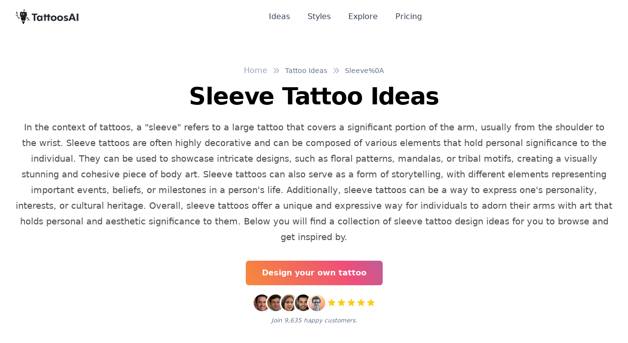

--- FILE ---
content_type: text/html; charset=utf-8
request_url: https://www.tattoosai.com/tattoo-ideas/sleeve%0A
body_size: 31642
content:
<!doctype html>
<html data-n-head-ssr lang="en" data-n-head="%7B%22lang%22:%7B%22ssr%22:%22en%22%7D%7D">
  <head >
    <meta data-n-head="ssr" charset="utf-8"><meta data-n-head="ssr" name="viewport" content="width=device-width, initial-scale=1"><meta data-n-head="ssr" name="format-detection" content="telephone=no"><meta data-n-head="ssr" data-hid="description" name="description" content="In the context of tattoos, a &quot;sleeve&quot; refers to a large tattoo that covers a significant portion of the arm, usually from the shoulder to the wrist. Sleeve tattoos are often highly decorative and can be composed of various elements that hold personal significance to the individual. They can be used to showcase intricate designs, such as floral patterns, mandalas, or tribal motifs, creating a visually stunning and cohesive piece of body art. Sleeve tattoos can also serve as a form of storytelling, with different elements representing important events, beliefs, or milestones in a person&#x27;s life. Additionally, sleeve tattoos can be a way to express one&#x27;s personality, interests, or cultural heritage. Overall, sleeve tattoos offer a unique and expressive way for individuals to adorn their arms with art that holds personal and aesthetic significance to them. Below you will find a collection of sleeve
 tattoo design ideas for you to browse and get inspired by."><meta data-n-head="ssr" data-hid="twitter:title" name="twitter:title" content="Sleeve
 Tattoo Ideas"><meta data-n-head="ssr" data-hid="twitter:creator" name="twitter:creator" content="@tattoosai"><meta data-n-head="ssr" data-hid="twitter:description" name="twitter:description" content="In the context of tattoos, a &quot;sleeve&quot; refers to a large tattoo that covers a significant portion of the arm, usually from the shoulder to the wrist. Sleeve tattoos are often highly decorative and can be composed of various elements that hold personal significance to the individual. They can be used to showcase intricate designs, such as floral patterns, mandalas, or tribal motifs, creating a visually stunning and cohesive piece of body art. Sleeve tattoos can also serve as a form of storytelling, with different elements representing important events, beliefs, or milestones in a person&#x27;s life. Additionally, sleeve tattoos can be a way to express one&#x27;s personality, interests, or cultural heritage. Overall, sleeve tattoos offer a unique and expressive way for individuals to adorn their arms with art that holds personal and aesthetic significance to them. Below you will find a collection of sleeve
 tattoo design ideas for you to browse and get inspired by."><meta data-n-head="ssr" data-hid="twitter:card" name="twitter:card" content="summary_large_image"><meta data-n-head="ssr" data-hid="twitter:image" name="twitter:image" content="/_nuxt/img/og-main.2f4937a.jpg"><meta data-n-head="ssr" data-hid="twitter:image:alt" name="twitter:image:alt" content="Sleeve
 Tattoo Ideas"><meta data-n-head="ssr" data-hid="og:title" property="og:title" content="Sleeve
 Tattoo Ideas"><meta data-n-head="ssr" data-hid="og:description" property="og:description" content="In the context of tattoos, a &quot;sleeve&quot; refers to a large tattoo that covers a significant portion of the arm, usually from the shoulder to the wrist. Sleeve tattoos are often highly decorative and can be composed of various elements that hold personal significance to the individual. They can be used to showcase intricate designs, such as floral patterns, mandalas, or tribal motifs, creating a visually stunning and cohesive piece of body art. Sleeve tattoos can also serve as a form of storytelling, with different elements representing important events, beliefs, or milestones in a person&#x27;s life. Additionally, sleeve tattoos can be a way to express one&#x27;s personality, interests, or cultural heritage. Overall, sleeve tattoos offer a unique and expressive way for individuals to adorn their arms with art that holds personal and aesthetic significance to them. Below you will find a collection of sleeve
 tattoo design ideas for you to browse and get inspired by."><meta data-n-head="ssr" data-hid="og:image" property="og:image" content="/_nuxt/img/og-main.2f4937a.jpg"><meta data-n-head="ssr" data-hid="og:image:secure_url" property="og:image:secure_url" content="/_nuxt/img/og-main.2f4937a.jpg"><meta data-n-head="ssr" data-hid="og:image:alt" property="og:image:alt" content="Sleeve
 Tattoo Ideas"><title>Sleeve
 Tattoo Ideas | TattoosAI</title><link data-n-head="ssr" rel="icon" type="image/x-icon" href="/favicon.ico"><link data-n-head="ssr" rel="sitemap" type="application/xml" href="/sitemap.xml"><link data-n-head="ssr" rel="canonical" href="https://www.tattoosai.com/tattoo-ideas/sleeve%0A"><script data-n-head="ssr" src="https://cdn.tolt.io/tolt.js" async data-tolt="6de6e52b-0b58-465c-a47c-0ff5fc6a65e1"></script><noscript data-n-head="ssr" data-hid="gtm-noscript"><iframe src="https://www.googletagmanager.com/ns.html?id=GTM-MMWHTCWS" height="0" width="0" style="display:none;visibility:hidden"></iframe></noscript><style data-vue-ssr-id="65b97e00:0 15f0552d:0 709683a2:0 55b643fe:0 a715bc1a:0 4888c063:0">/*! tailwindcss v3.4.1 | MIT License | https://tailwindcss.com*/*,:after,:before{border:0 solid #e2e8f0;box-sizing:border-box}:after,:before{--tw-content:""}:host,html{-webkit-text-size-adjust:100%;font-feature-settings:normal;-webkit-tap-highlight-color:transparent;font-family:Clarika,ui-sans-serif,system-ui,-apple-system,Segoe UI,Roboto,Ubuntu,Cantarell,Noto Sans,sans-serif,"Apple Color Emoji","Segoe UI Emoji","Segoe UI Symbol","Noto Color Emoji";font-variation-settings:normal;line-height:1.5;-moz-tab-size:4;-o-tab-size:4;tab-size:4}body{line-height:inherit;margin:0}hr{border-top-width:1px;color:inherit;height:0}abbr:where([title]){text-decoration:underline;-webkit-text-decoration:underline dotted;text-decoration:underline dotted}h1,h2,h3,h4,h5,h6{font-size:inherit;font-weight:inherit}a{color:inherit;text-decoration:inherit}b,strong{font-weight:bolder}code,kbd,pre,samp{font-feature-settings:normal;font-family:ui-monospace,SFMono-Regular,Menlo,Monaco,Consolas,"Liberation Mono","Courier New",monospace;font-size:1em;font-variation-settings:normal}small{font-size:80%}sub,sup{font-size:75%;line-height:0;position:relative;vertical-align:baseline}sub{bottom:-.25em}sup{top:-.5em}table{border-collapse:collapse;border-color:inherit;text-indent:0}button,input,optgroup,select,textarea{font-feature-settings:inherit;color:inherit;font-family:inherit;font-size:100%;font-variation-settings:inherit;font-weight:inherit;line-height:inherit;margin:0;padding:0}button,select{text-transform:none}[type=button],[type=reset],[type=submit],button{-webkit-appearance:button;background-color:transparent;background-image:none}:-moz-focusring{outline:auto}:-moz-ui-invalid{box-shadow:none}progress{vertical-align:baseline}::-webkit-inner-spin-button,::-webkit-outer-spin-button{height:auto}[type=search]{-webkit-appearance:textfield;outline-offset:-2px}::-webkit-search-decoration{-webkit-appearance:none}::-webkit-file-upload-button{-webkit-appearance:button;font:inherit}summary{display:list-item}blockquote,dd,dl,figure,h1,h2,h3,h4,h5,h6,hr,p,pre{margin:0}fieldset{margin:0}fieldset,legend{padding:0}menu,ol,ul{list-style:none;margin:0;padding:0}dialog{padding:0}textarea{resize:vertical}input::-moz-placeholder,textarea::-moz-placeholder{color:#94a3b8;opacity:1}input::-moz-placeholder, textarea::-moz-placeholder{color:#94a3b8;opacity:1}input::placeholder,textarea::placeholder{color:#94a3b8;opacity:1}[role=button],button{cursor:pointer}:disabled{cursor:default}audio,canvas,embed,iframe,img,object,svg,video{display:block;vertical-align:middle}img,video{height:auto;max-width:100%}[hidden]{display:none}*,:after,:before{--tw-border-spacing-x:0;--tw-border-spacing-y:0;--tw-translate-x:0;--tw-translate-y:0;--tw-rotate:0;--tw-skew-x:0;--tw-skew-y:0;--tw-scale-x:1;--tw-scale-y:1;--tw-pan-x: ;--tw-pan-y: ;--tw-pinch-zoom: ;--tw-scroll-snap-strictness:proximity;--tw-gradient-from-position: ;--tw-gradient-via-position: ;--tw-gradient-to-position: ;--tw-ordinal: ;--tw-slashed-zero: ;--tw-numeric-figure: ;--tw-numeric-spacing: ;--tw-numeric-fraction: ;--tw-ring-inset: ;--tw-ring-offset-width:0px;--tw-ring-offset-color:#fff;--tw-ring-color:rgba(59,130,246,.5);--tw-ring-offset-shadow:0 0 transparent;--tw-ring-shadow:0 0 transparent;--tw-shadow:0 0 transparent;--tw-shadow-colored:0 0 transparent;--tw-blur: ;--tw-brightness: ;--tw-contrast: ;--tw-grayscale: ;--tw-hue-rotate: ;--tw-invert: ;--tw-saturate: ;--tw-sepia: ;--tw-drop-shadow: ;--tw-backdrop-blur: ;--tw-backdrop-brightness: ;--tw-backdrop-contrast: ;--tw-backdrop-grayscale: ;--tw-backdrop-hue-rotate: ;--tw-backdrop-invert: ;--tw-backdrop-opacity: ;--tw-backdrop-saturate: ;--tw-backdrop-sepia: }::backdrop{--tw-border-spacing-x:0;--tw-border-spacing-y:0;--tw-translate-x:0;--tw-translate-y:0;--tw-rotate:0;--tw-skew-x:0;--tw-skew-y:0;--tw-scale-x:1;--tw-scale-y:1;--tw-pan-x: ;--tw-pan-y: ;--tw-pinch-zoom: ;--tw-scroll-snap-strictness:proximity;--tw-gradient-from-position: ;--tw-gradient-via-position: ;--tw-gradient-to-position: ;--tw-ordinal: ;--tw-slashed-zero: ;--tw-numeric-figure: ;--tw-numeric-spacing: ;--tw-numeric-fraction: ;--tw-ring-inset: ;--tw-ring-offset-width:0px;--tw-ring-offset-color:#fff;--tw-ring-color:rgba(59,130,246,.5);--tw-ring-offset-shadow:0 0 transparent;--tw-ring-shadow:0 0 transparent;--tw-shadow:0 0 transparent;--tw-shadow-colored:0 0 transparent;--tw-blur: ;--tw-brightness: ;--tw-contrast: ;--tw-grayscale: ;--tw-hue-rotate: ;--tw-invert: ;--tw-saturate: ;--tw-sepia: ;--tw-drop-shadow: ;--tw-backdrop-blur: ;--tw-backdrop-brightness: ;--tw-backdrop-contrast: ;--tw-backdrop-grayscale: ;--tw-backdrop-hue-rotate: ;--tw-backdrop-invert: ;--tw-backdrop-opacity: ;--tw-backdrop-saturate: ;--tw-backdrop-sepia: }.container{width:100%}@media (min-width:640px){.container{max-width:640px}}@media (min-width:768px){.container{max-width:768px}}@media (min-width:1024px){.container{max-width:1024px}}@media (min-width:1280px){.container{max-width:1280px}}@media (min-width:1536px){.container{max-width:1536px}}.prose{color:var(--tw-prose-body);max-width:65ch}.prose :where(p):not(:where([class~=not-prose],[class~=not-prose] *)){margin-bottom:1.25em;margin-top:1.25em}.prose :where([class~=lead]):not(:where([class~=not-prose],[class~=not-prose] *)){color:var(--tw-prose-lead);font-size:1.25em;line-height:1.6;margin-bottom:1.2em;margin-top:1.2em}.prose :where(a):not(:where([class~=not-prose],[class~=not-prose] *)){color:var(--tw-prose-links);font-weight:500;-webkit-text-decoration:underline;text-decoration:underline}.prose :where(strong):not(:where([class~=not-prose],[class~=not-prose] *)){color:var(--tw-prose-bold);font-weight:600}.prose :where(a strong):not(:where([class~=not-prose],[class~=not-prose] *)){color:inherit}.prose :where(blockquote strong):not(:where([class~=not-prose],[class~=not-prose] *)){color:inherit}.prose :where(thead th strong):not(:where([class~=not-prose],[class~=not-prose] *)){color:inherit}.prose :where(ol):not(:where([class~=not-prose],[class~=not-prose] *)){list-style-type:decimal;margin-bottom:1.25em;margin-top:1.25em;padding-left:1.625em}.prose :where(ol[type=A]):not(:where([class~=not-prose],[class~=not-prose] *)){list-style-type:upper-alpha}.prose :where(ol[type=a]):not(:where([class~=not-prose],[class~=not-prose] *)){list-style-type:lower-alpha}.prose :where(ol[type=A s]):not(:where([class~=not-prose],[class~=not-prose] *)){list-style-type:upper-alpha}.prose :where(ol[type=a s]):not(:where([class~=not-prose],[class~=not-prose] *)){list-style-type:lower-alpha}.prose :where(ol[type=I]):not(:where([class~=not-prose],[class~=not-prose] *)){list-style-type:upper-roman}.prose :where(ol[type=i]):not(:where([class~=not-prose],[class~=not-prose] *)){list-style-type:lower-roman}.prose :where(ol[type=I s]):not(:where([class~=not-prose],[class~=not-prose] *)){list-style-type:upper-roman}.prose :where(ol[type=i s]):not(:where([class~=not-prose],[class~=not-prose] *)){list-style-type:lower-roman}.prose :where(ol[type="1"]):not(:where([class~=not-prose],[class~=not-prose] *)){list-style-type:decimal}.prose :where(ul):not(:where([class~=not-prose],[class~=not-prose] *)){list-style-type:disc;margin-bottom:1.25em;margin-top:1.25em;padding-left:1.625em}.prose :where(ol>li):not(:where([class~=not-prose],[class~=not-prose] *))::marker{color:var(--tw-prose-counters);font-weight:400}.prose :where(ul>li):not(:where([class~=not-prose],[class~=not-prose] *))::marker{color:var(--tw-prose-bullets)}.prose :where(dt):not(:where([class~=not-prose],[class~=not-prose] *)){color:var(--tw-prose-headings);font-weight:600;margin-top:1.25em}.prose :where(hr):not(:where([class~=not-prose],[class~=not-prose] *)){border-color:var(--tw-prose-hr);border-top-width:1px;margin-bottom:3em;margin-top:3em}.prose :where(blockquote):not(:where([class~=not-prose],[class~=not-prose] *)){border-left-color:var(--tw-prose-quote-borders);border-left-width:.25rem;color:var(--tw-prose-quotes);font-style:italic;font-weight:500;margin-bottom:1.6em;margin-top:1.6em;padding-left:1em;quotes:"\201C""\201D""\2018""\2019"}.prose :where(blockquote p:first-of-type):not(:where([class~=not-prose],[class~=not-prose] *)):before{content:open-quote}.prose :where(blockquote p:last-of-type):not(:where([class~=not-prose],[class~=not-prose] *)):after{content:close-quote}.prose :where(h1):not(:where([class~=not-prose],[class~=not-prose] *)){color:var(--tw-prose-headings);font-size:2.25em;font-weight:800;line-height:1.1111111;margin-bottom:.8888889em;margin-top:0}.prose :where(h1 strong):not(:where([class~=not-prose],[class~=not-prose] *)){color:inherit;font-weight:900}.prose :where(h2):not(:where([class~=not-prose],[class~=not-prose] *)){color:var(--tw-prose-headings);font-size:1.5em;font-weight:700;line-height:1.3333333;margin-bottom:1em;margin-top:2em}.prose :where(h2 strong):not(:where([class~=not-prose],[class~=not-prose] *)){color:inherit;font-weight:800}.prose :where(h3):not(:where([class~=not-prose],[class~=not-prose] *)){color:var(--tw-prose-headings);font-size:1.25em;font-weight:600;line-height:1.6;margin-bottom:.6em;margin-top:1.6em}.prose :where(h3 strong):not(:where([class~=not-prose],[class~=not-prose] *)){color:inherit;font-weight:700}.prose :where(h4):not(:where([class~=not-prose],[class~=not-prose] *)){color:var(--tw-prose-headings);font-weight:600;line-height:1.5;margin-bottom:.5em;margin-top:1.5em}.prose :where(h4 strong):not(:where([class~=not-prose],[class~=not-prose] *)){color:inherit;font-weight:700}.prose :where(img):not(:where([class~=not-prose],[class~=not-prose] *)){margin-bottom:2em;margin-top:2em}.prose :where(picture):not(:where([class~=not-prose],[class~=not-prose] *)){display:block;margin-bottom:2em;margin-top:2em}.prose :where(kbd):not(:where([class~=not-prose],[class~=not-prose] *)){border-radius:.3125rem;box-shadow:0 0 0 1px rgb(var(--tw-prose-kbd-shadows)/10%),0 3px 0 rgb(var(--tw-prose-kbd-shadows)/10%);color:var(--tw-prose-kbd);font-family:inherit;font-size:.875em;font-weight:500;padding:.1875em .375em}.prose :where(code):not(:where([class~=not-prose],[class~=not-prose] *)){color:var(--tw-prose-code);font-size:.875em;font-weight:600}.prose :where(code):not(:where([class~=not-prose],[class~=not-prose] *)):before{content:"`"}.prose :where(code):not(:where([class~=not-prose],[class~=not-prose] *)):after{content:"`"}.prose :where(a code):not(:where([class~=not-prose],[class~=not-prose] *)){color:inherit}.prose :where(h1 code):not(:where([class~=not-prose],[class~=not-prose] *)){color:inherit}.prose :where(h2 code):not(:where([class~=not-prose],[class~=not-prose] *)){color:inherit;font-size:.875em}.prose :where(h3 code):not(:where([class~=not-prose],[class~=not-prose] *)){color:inherit;font-size:.9em}.prose :where(h4 code):not(:where([class~=not-prose],[class~=not-prose] *)){color:inherit}.prose :where(blockquote code):not(:where([class~=not-prose],[class~=not-prose] *)){color:inherit}.prose :where(thead th code):not(:where([class~=not-prose],[class~=not-prose] *)){color:inherit}.prose :where(pre):not(:where([class~=not-prose],[class~=not-prose] *)){background-color:var(--tw-prose-pre-bg);border-radius:.375rem;color:var(--tw-prose-pre-code);font-size:.875em;font-weight:400;line-height:1.7142857;margin-bottom:1.7142857em;margin-top:1.7142857em;overflow-x:auto;padding:.8571429em 1.1428571em}.prose :where(pre code):not(:where([class~=not-prose],[class~=not-prose] *)){background-color:transparent;border-radius:0;border-width:0;color:inherit;font-family:inherit;font-size:inherit;font-weight:inherit;line-height:inherit;padding:0}.prose :where(pre code):not(:where([class~=not-prose],[class~=not-prose] *)):before{content:none}.prose :where(pre code):not(:where([class~=not-prose],[class~=not-prose] *)):after{content:none}.prose :where(table):not(:where([class~=not-prose],[class~=not-prose] *)){font-size:.875em;line-height:1.7142857;margin-bottom:2em;margin-top:2em;table-layout:auto;text-align:left;width:100%}.prose :where(thead):not(:where([class~=not-prose],[class~=not-prose] *)){border-bottom-color:var(--tw-prose-th-borders);border-bottom-width:1px}.prose :where(thead th):not(:where([class~=not-prose],[class~=not-prose] *)){color:var(--tw-prose-headings);font-weight:600;padding-bottom:.5714286em;padding-left:.5714286em;padding-right:.5714286em;vertical-align:bottom}.prose :where(tbody tr):not(:where([class~=not-prose],[class~=not-prose] *)){border-bottom-color:var(--tw-prose-td-borders);border-bottom-width:1px}.prose :where(tbody tr:last-child):not(:where([class~=not-prose],[class~=not-prose] *)){border-bottom-width:0}.prose :where(tbody td):not(:where([class~=not-prose],[class~=not-prose] *)){vertical-align:baseline}.prose :where(tfoot):not(:where([class~=not-prose],[class~=not-prose] *)){border-top-color:var(--tw-prose-th-borders);border-top-width:1px}.prose :where(tfoot td):not(:where([class~=not-prose],[class~=not-prose] *)){vertical-align:top}.prose :where(figure>*):not(:where([class~=not-prose],[class~=not-prose] *)){margin-bottom:0;margin-top:0}.prose :where(figcaption):not(:where([class~=not-prose],[class~=not-prose] *)){color:var(--tw-prose-captions);font-size:.875em;line-height:1.4285714;margin-top:.8571429em}.prose{--tw-prose-body:#374151;--tw-prose-headings:#111827;--tw-prose-lead:#4b5563;--tw-prose-links:#111827;--tw-prose-bold:#111827;--tw-prose-counters:#6b7280;--tw-prose-bullets:#d1d5db;--tw-prose-hr:#e5e7eb;--tw-prose-quotes:#111827;--tw-prose-quote-borders:#e5e7eb;--tw-prose-captions:#6b7280;--tw-prose-kbd:#111827;--tw-prose-kbd-shadows:17 24 39;--tw-prose-code:#111827;--tw-prose-pre-code:#e5e7eb;--tw-prose-pre-bg:#1f2937;--tw-prose-th-borders:#d1d5db;--tw-prose-td-borders:#e5e7eb;--tw-prose-invert-body:#d1d5db;--tw-prose-invert-headings:#fff;--tw-prose-invert-lead:#9ca3af;--tw-prose-invert-links:#fff;--tw-prose-invert-bold:#fff;--tw-prose-invert-counters:#9ca3af;--tw-prose-invert-bullets:#4b5563;--tw-prose-invert-hr:#374151;--tw-prose-invert-quotes:#f3f4f6;--tw-prose-invert-quote-borders:#374151;--tw-prose-invert-captions:#9ca3af;--tw-prose-invert-kbd:#fff;--tw-prose-invert-kbd-shadows:255 255 255;--tw-prose-invert-code:#fff;--tw-prose-invert-pre-code:#d1d5db;--tw-prose-invert-pre-bg:rgba(0,0,0,.5);--tw-prose-invert-th-borders:#4b5563;--tw-prose-invert-td-borders:#374151;font-size:1rem;line-height:1.75}.prose :where(picture>img):not(:where([class~=not-prose],[class~=not-prose] *)){margin-bottom:0;margin-top:0}.prose :where(video):not(:where([class~=not-prose],[class~=not-prose] *)){margin-bottom:2em;margin-top:2em}.prose :where(li):not(:where([class~=not-prose],[class~=not-prose] *)){margin-bottom:.5em;margin-top:.5em}.prose :where(ol>li):not(:where([class~=not-prose],[class~=not-prose] *)){padding-left:.375em}.prose :where(ul>li):not(:where([class~=not-prose],[class~=not-prose] *)){padding-left:.375em}.prose :where(.prose>ul>li p):not(:where([class~=not-prose],[class~=not-prose] *)){margin-bottom:.75em;margin-top:.75em}.prose :where(.prose>ul>li>:first-child):not(:where([class~=not-prose],[class~=not-prose] *)){margin-top:1.25em}.prose :where(.prose>ul>li>:last-child):not(:where([class~=not-prose],[class~=not-prose] *)){margin-bottom:1.25em}.prose :where(.prose>ol>li>:first-child):not(:where([class~=not-prose],[class~=not-prose] *)){margin-top:1.25em}.prose :where(.prose>ol>li>:last-child):not(:where([class~=not-prose],[class~=not-prose] *)){margin-bottom:1.25em}.prose :where(ul ul,ul ol,ol ul,ol ol):not(:where([class~=not-prose],[class~=not-prose] *)){margin-bottom:.75em;margin-top:.75em}.prose :where(dl):not(:where([class~=not-prose],[class~=not-prose] *)){margin-bottom:1.25em;margin-top:1.25em}.prose :where(dd):not(:where([class~=not-prose],[class~=not-prose] *)){margin-top:.5em;padding-left:1.625em}.prose :where(hr+*):not(:where([class~=not-prose],[class~=not-prose] *)){margin-top:0}.prose :where(h2+*):not(:where([class~=not-prose],[class~=not-prose] *)){margin-top:0}.prose :where(h3+*):not(:where([class~=not-prose],[class~=not-prose] *)){margin-top:0}.prose :where(h4+*):not(:where([class~=not-prose],[class~=not-prose] *)){margin-top:0}.prose :where(thead th:first-child):not(:where([class~=not-prose],[class~=not-prose] *)){padding-left:0}.prose :where(thead th:last-child):not(:where([class~=not-prose],[class~=not-prose] *)){padding-right:0}.prose :where(tbody td,tfoot td):not(:where([class~=not-prose],[class~=not-prose] *)){padding:.5714286em}.prose :where(tbody td:first-child,tfoot td:first-child):not(:where([class~=not-prose],[class~=not-prose] *)){padding-left:0}.prose :where(tbody td:last-child,tfoot td:last-child):not(:where([class~=not-prose],[class~=not-prose] *)){padding-right:0}.prose :where(figure):not(:where([class~=not-prose],[class~=not-prose] *)){margin-bottom:2em;margin-top:2em}.prose :where(.prose>:first-child):not(:where([class~=not-prose],[class~=not-prose] *)){margin-top:0}.prose :where(.prose>:last-child):not(:where([class~=not-prose],[class~=not-prose] *)){margin-bottom:0}.prose-sm{font-size:.875rem;line-height:1.7142857}.prose-sm :where(p):not(:where([class~=not-prose],[class~=not-prose] *)){margin-bottom:1.1428571em;margin-top:1.1428571em}.prose-sm :where([class~=lead]):not(:where([class~=not-prose],[class~=not-prose] *)){font-size:1.2857143em;line-height:1.5555556;margin-bottom:.8888889em;margin-top:.8888889em}.prose-sm :where(blockquote):not(:where([class~=not-prose],[class~=not-prose] *)){margin-bottom:1.3333333em;margin-top:1.3333333em;padding-left:1.1111111em}.prose-sm :where(h1):not(:where([class~=not-prose],[class~=not-prose] *)){font-size:2.1428571em;line-height:1.2;margin-bottom:.8em;margin-top:0}.prose-sm :where(h2):not(:where([class~=not-prose],[class~=not-prose] *)){font-size:1.4285714em;line-height:1.4;margin-bottom:.8em;margin-top:1.6em}.prose-sm :where(h3):not(:where([class~=not-prose],[class~=not-prose] *)){font-size:1.2857143em;line-height:1.5555556;margin-bottom:.4444444em;margin-top:1.5555556em}.prose-sm :where(h4):not(:where([class~=not-prose],[class~=not-prose] *)){line-height:1.4285714;margin-bottom:.5714286em;margin-top:1.4285714em}.prose-sm :where(img):not(:where([class~=not-prose],[class~=not-prose] *)){margin-bottom:1.7142857em;margin-top:1.7142857em}.prose-sm :where(picture):not(:where([class~=not-prose],[class~=not-prose] *)){margin-bottom:1.7142857em;margin-top:1.7142857em}.prose-sm :where(picture>img):not(:where([class~=not-prose],[class~=not-prose] *)){margin-bottom:0;margin-top:0}.prose-sm :where(video):not(:where([class~=not-prose],[class~=not-prose] *)){margin-bottom:1.7142857em;margin-top:1.7142857em}.prose-sm :where(kbd):not(:where([class~=not-prose],[class~=not-prose] *)){border-radius:.3125rem;font-size:.8571429em;padding:.1428571em .3571429em}.prose-sm :where(code):not(:where([class~=not-prose],[class~=not-prose] *)){font-size:.8571429em}.prose-sm :where(h2 code):not(:where([class~=not-prose],[class~=not-prose] *)){font-size:.9em}.prose-sm :where(h3 code):not(:where([class~=not-prose],[class~=not-prose] *)){font-size:.8888889em}.prose-sm :where(pre):not(:where([class~=not-prose],[class~=not-prose] *)){border-radius:.25rem;font-size:.8571429em;line-height:1.6666667;margin-bottom:1.6666667em;margin-top:1.6666667em;padding:.6666667em 1em}.prose-sm :where(ol):not(:where([class~=not-prose],[class~=not-prose] *)){margin-bottom:1.1428571em;margin-top:1.1428571em;padding-left:1.5714286em}.prose-sm :where(ul):not(:where([class~=not-prose],[class~=not-prose] *)){margin-bottom:1.1428571em;margin-top:1.1428571em;padding-left:1.5714286em}.prose-sm :where(li):not(:where([class~=not-prose],[class~=not-prose] *)){margin-bottom:.2857143em;margin-top:.2857143em}.prose-sm :where(ol>li):not(:where([class~=not-prose],[class~=not-prose] *)){padding-left:.4285714em}.prose-sm :where(ul>li):not(:where([class~=not-prose],[class~=not-prose] *)){padding-left:.4285714em}.prose-sm :where(.prose-sm>ul>li p):not(:where([class~=not-prose],[class~=not-prose] *)){margin-bottom:.5714286em;margin-top:.5714286em}.prose-sm :where(.prose-sm>ul>li>:first-child):not(:where([class~=not-prose],[class~=not-prose] *)){margin-top:1.1428571em}.prose-sm :where(.prose-sm>ul>li>:last-child):not(:where([class~=not-prose],[class~=not-prose] *)){margin-bottom:1.1428571em}.prose-sm :where(.prose-sm>ol>li>:first-child):not(:where([class~=not-prose],[class~=not-prose] *)){margin-top:1.1428571em}.prose-sm :where(.prose-sm>ol>li>:last-child):not(:where([class~=not-prose],[class~=not-prose] *)){margin-bottom:1.1428571em}.prose-sm :where(ul ul,ul ol,ol ul,ol ol):not(:where([class~=not-prose],[class~=not-prose] *)){margin-bottom:.5714286em;margin-top:.5714286em}.prose-sm :where(dl):not(:where([class~=not-prose],[class~=not-prose] *)){margin-bottom:1.1428571em;margin-top:1.1428571em}.prose-sm :where(dt):not(:where([class~=not-prose],[class~=not-prose] *)){margin-top:1.1428571em}.prose-sm :where(dd):not(:where([class~=not-prose],[class~=not-prose] *)){margin-top:.2857143em;padding-left:1.5714286em}.prose-sm :where(hr):not(:where([class~=not-prose],[class~=not-prose] *)){margin-bottom:2.8571429em;margin-top:2.8571429em}.prose-sm :where(hr+*):not(:where([class~=not-prose],[class~=not-prose] *)){margin-top:0}.prose-sm :where(h2+*):not(:where([class~=not-prose],[class~=not-prose] *)){margin-top:0}.prose-sm :where(h3+*):not(:where([class~=not-prose],[class~=not-prose] *)){margin-top:0}.prose-sm :where(h4+*):not(:where([class~=not-prose],[class~=not-prose] *)){margin-top:0}.prose-sm :where(table):not(:where([class~=not-prose],[class~=not-prose] *)){font-size:.8571429em;line-height:1.5}.prose-sm :where(thead th):not(:where([class~=not-prose],[class~=not-prose] *)){padding-bottom:.6666667em;padding-left:1em;padding-right:1em}.prose-sm :where(thead th:first-child):not(:where([class~=not-prose],[class~=not-prose] *)){padding-left:0}.prose-sm :where(thead th:last-child):not(:where([class~=not-prose],[class~=not-prose] *)){padding-right:0}.prose-sm :where(tbody td,tfoot td):not(:where([class~=not-prose],[class~=not-prose] *)){padding:.6666667em 1em}.prose-sm :where(tbody td:first-child,tfoot td:first-child):not(:where([class~=not-prose],[class~=not-prose] *)){padding-left:0}.prose-sm :where(tbody td:last-child,tfoot td:last-child):not(:where([class~=not-prose],[class~=not-prose] *)){padding-right:0}.prose-sm :where(figure):not(:where([class~=not-prose],[class~=not-prose] *)){margin-bottom:1.7142857em;margin-top:1.7142857em}.prose-sm :where(figure>*):not(:where([class~=not-prose],[class~=not-prose] *)){margin-bottom:0;margin-top:0}.prose-sm :where(figcaption):not(:where([class~=not-prose],[class~=not-prose] *)){font-size:.8571429em;line-height:1.3333333;margin-top:.6666667em}.prose-sm :where(.prose-sm>:first-child):not(:where([class~=not-prose],[class~=not-prose] *)){margin-top:0}.prose-sm :where(.prose-sm>:last-child):not(:where([class~=not-prose],[class~=not-prose] *)){margin-bottom:0}.prose-lg{font-size:1.125rem;line-height:1.7777778}.prose-lg :where(p):not(:where([class~=not-prose],[class~=not-prose] *)){margin-bottom:1.3333333em;margin-top:1.3333333em}.prose-lg :where([class~=lead]):not(:where([class~=not-prose],[class~=not-prose] *)){font-size:1.2222222em;line-height:1.4545455;margin-bottom:1.0909091em;margin-top:1.0909091em}.prose-lg :where(blockquote):not(:where([class~=not-prose],[class~=not-prose] *)){margin-bottom:1.6666667em;margin-top:1.6666667em;padding-left:1em}.prose-lg :where(h1):not(:where([class~=not-prose],[class~=not-prose] *)){font-size:2.6666667em;line-height:1;margin-bottom:.8333333em;margin-top:0}.prose-lg :where(h2):not(:where([class~=not-prose],[class~=not-prose] *)){font-size:1.6666667em;line-height:1.3333333;margin-bottom:1.0666667em;margin-top:1.8666667em}.prose-lg :where(h3):not(:where([class~=not-prose],[class~=not-prose] *)){font-size:1.3333333em;line-height:1.5;margin-bottom:.6666667em;margin-top:1.6666667em}.prose-lg :where(h4):not(:where([class~=not-prose],[class~=not-prose] *)){line-height:1.5555556;margin-bottom:.4444444em;margin-top:1.7777778em}.prose-lg :where(img):not(:where([class~=not-prose],[class~=not-prose] *)){margin-bottom:1.7777778em;margin-top:1.7777778em}.prose-lg :where(picture):not(:where([class~=not-prose],[class~=not-prose] *)){margin-bottom:1.7777778em;margin-top:1.7777778em}.prose-lg :where(picture>img):not(:where([class~=not-prose],[class~=not-prose] *)){margin-bottom:0;margin-top:0}.prose-lg :where(video):not(:where([class~=not-prose],[class~=not-prose] *)){margin-bottom:1.7777778em;margin-top:1.7777778em}.prose-lg :where(kbd):not(:where([class~=not-prose],[class~=not-prose] *)){border-radius:.3125rem;font-size:.8888889em;padding:.2222222em .4444444em}.prose-lg :where(code):not(:where([class~=not-prose],[class~=not-prose] *)){font-size:.8888889em}.prose-lg :where(h2 code):not(:where([class~=not-prose],[class~=not-prose] *)){font-size:.8666667em}.prose-lg :where(h3 code):not(:where([class~=not-prose],[class~=not-prose] *)){font-size:.875em}.prose-lg :where(pre):not(:where([class~=not-prose],[class~=not-prose] *)){border-radius:.375rem;font-size:.8888889em;line-height:1.75;margin-bottom:2em;margin-top:2em;padding:1em 1.5em}.prose-lg :where(ol):not(:where([class~=not-prose],[class~=not-prose] *)){margin-bottom:1.3333333em;margin-top:1.3333333em;padding-left:1.5555556em}.prose-lg :where(ul):not(:where([class~=not-prose],[class~=not-prose] *)){margin-bottom:1.3333333em;margin-top:1.3333333em;padding-left:1.5555556em}.prose-lg :where(li):not(:where([class~=not-prose],[class~=not-prose] *)){margin-bottom:.6666667em;margin-top:.6666667em}.prose-lg :where(ol>li):not(:where([class~=not-prose],[class~=not-prose] *)){padding-left:.4444444em}.prose-lg :where(ul>li):not(:where([class~=not-prose],[class~=not-prose] *)){padding-left:.4444444em}.prose-lg :where(.prose-lg>ul>li p):not(:where([class~=not-prose],[class~=not-prose] *)){margin-bottom:.8888889em;margin-top:.8888889em}.prose-lg :where(.prose-lg>ul>li>:first-child):not(:where([class~=not-prose],[class~=not-prose] *)){margin-top:1.3333333em}.prose-lg :where(.prose-lg>ul>li>:last-child):not(:where([class~=not-prose],[class~=not-prose] *)){margin-bottom:1.3333333em}.prose-lg :where(.prose-lg>ol>li>:first-child):not(:where([class~=not-prose],[class~=not-prose] *)){margin-top:1.3333333em}.prose-lg :where(.prose-lg>ol>li>:last-child):not(:where([class~=not-prose],[class~=not-prose] *)){margin-bottom:1.3333333em}.prose-lg :where(ul ul,ul ol,ol ul,ol ol):not(:where([class~=not-prose],[class~=not-prose] *)){margin-bottom:.8888889em;margin-top:.8888889em}.prose-lg :where(dl):not(:where([class~=not-prose],[class~=not-prose] *)){margin-bottom:1.3333333em;margin-top:1.3333333em}.prose-lg :where(dt):not(:where([class~=not-prose],[class~=not-prose] *)){margin-top:1.3333333em}.prose-lg :where(dd):not(:where([class~=not-prose],[class~=not-prose] *)){margin-top:.6666667em;padding-left:1.5555556em}.prose-lg :where(hr):not(:where([class~=not-prose],[class~=not-prose] *)){margin-bottom:3.1111111em;margin-top:3.1111111em}.prose-lg :where(hr+*):not(:where([class~=not-prose],[class~=not-prose] *)){margin-top:0}.prose-lg :where(h2+*):not(:where([class~=not-prose],[class~=not-prose] *)){margin-top:0}.prose-lg :where(h3+*):not(:where([class~=not-prose],[class~=not-prose] *)){margin-top:0}.prose-lg :where(h4+*):not(:where([class~=not-prose],[class~=not-prose] *)){margin-top:0}.prose-lg :where(table):not(:where([class~=not-prose],[class~=not-prose] *)){font-size:.8888889em;line-height:1.5}.prose-lg :where(thead th):not(:where([class~=not-prose],[class~=not-prose] *)){padding-bottom:.75em;padding-left:.75em;padding-right:.75em}.prose-lg :where(thead th:first-child):not(:where([class~=not-prose],[class~=not-prose] *)){padding-left:0}.prose-lg :where(thead th:last-child):not(:where([class~=not-prose],[class~=not-prose] *)){padding-right:0}.prose-lg :where(tbody td,tfoot td):not(:where([class~=not-prose],[class~=not-prose] *)){padding:.75em}.prose-lg :where(tbody td:first-child,tfoot td:first-child):not(:where([class~=not-prose],[class~=not-prose] *)){padding-left:0}.prose-lg :where(tbody td:last-child,tfoot td:last-child):not(:where([class~=not-prose],[class~=not-prose] *)){padding-right:0}.prose-lg :where(figure):not(:where([class~=not-prose],[class~=not-prose] *)){margin-bottom:1.7777778em;margin-top:1.7777778em}.prose-lg :where(figure>*):not(:where([class~=not-prose],[class~=not-prose] *)){margin-bottom:0;margin-top:0}.prose-lg :where(figcaption):not(:where([class~=not-prose],[class~=not-prose] *)){font-size:.8888889em;line-height:1.5;margin-top:1em}.prose-lg :where(.prose-lg>:first-child):not(:where([class~=not-prose],[class~=not-prose] *)){margin-top:0}.prose-lg :where(.prose-lg>:last-child):not(:where([class~=not-prose],[class~=not-prose] *)){margin-bottom:0}.sr-only{clip:rect(0,0,0,0);border-width:0;height:1px;margin:-1px;overflow:hidden;padding:0;position:absolute;white-space:nowrap;width:1px}.pointer-events-none{pointer-events:none}.collapse{visibility:collapse}.fixed{position:fixed}.absolute{position:absolute}.relative{position:relative}.sticky{position:sticky}.-inset-px{bottom:-1px;left:-1px;right:-1px;top:-1px}.inset-0{bottom:0;top:0}.inset-0,.inset-x-0{left:0;right:0}.inset-y-0{bottom:0;top:0}.inset-y-0\.5{bottom:.125rem;top:.125rem}.-left-6{left:-1.5rem}.-top-10{top:-2.5rem}.bottom-0{bottom:0}.bottom-2{bottom:.5rem}.bottom-4{bottom:1rem}.bottom-full{bottom:100%}.left-0{left:0}.left-1\/2{left:50%}.left-2{left:.5rem}.left-4{left:1rem}.right-0{right:0}.right-2{right:.5rem}.right-4{right:1rem}.top-0{top:0}.top-2{top:.5rem}.top-4{top:1rem}.isolate{isolation:isolate}.z-0{z-index:0}.z-10{z-index:10}.z-20{z-index:20}.z-40{z-index:40}.z-50{z-index:50}.z-\[999\]{z-index:999}.col-span-2{grid-column:span 2/span 2}.col-span-3{grid-column:span 3/span 3}.col-span-5{grid-column:span 5/span 5}.-m-1{margin:-.25rem}.-m-2{margin:-.5rem}.-m-\[0\.25rem\]{margin:-.25rem}.m-0{margin:0}.-mx-4{margin-left:-1rem;margin-right:-1rem}.-my-2{margin-bottom:-.5rem;margin-top:-.5rem}.-my-9{margin-bottom:-2.25rem;margin-top:-2.25rem}.mx-1{margin-left:.25rem;margin-right:.25rem}.mx-2{margin-left:.5rem;margin-right:.5rem}.mx-3{margin-left:.75rem;margin-right:.75rem}.mx-4{margin-left:1rem;margin-right:1rem}.mx-auto{margin-left:auto;margin-right:auto}.my-2{margin-bottom:.5rem;margin-top:.5rem}.my-4{margin-bottom:1rem;margin-top:1rem}.my-8{margin-bottom:2rem;margin-top:2rem}.-ml-1{margin-left:-.25rem}.-mt-16{margin-top:-4rem}.-mt-2{margin-top:-.5rem}.-mt-8{margin-top:-2rem}.mb-1{margin-bottom:.25rem}.mb-10{margin-bottom:2.5rem}.mb-16{margin-bottom:4rem}.mb-2{margin-bottom:.5rem}.mb-20{margin-bottom:5rem}.mb-3{margin-bottom:.75rem}.mb-32{margin-bottom:8rem}.mb-4{margin-bottom:1rem}.mb-5{margin-bottom:1.25rem}.mb-6{margin-bottom:1.5rem}.mb-8{margin-bottom:2rem}.mb-\[calc\(2rem\*0\)\],.mb-\[calc\(\.375rem\*0\)\],.mb-\[calc\(\.5rem\*0\)\]{margin-bottom:0}.ml-0{margin-left:0}.ml-0\.5{margin-left:.125rem}.ml-1{margin-left:.25rem}.ml-1\.5{margin-left:.375rem}.ml-2{margin-left:.5rem}.ml-2\.5{margin-left:.625rem}.ml-3{margin-left:.75rem}.ml-4{margin-left:1rem}.ml-6{margin-left:1.5rem}.ml-\[calc\(-\.75rem\*\(1_-_0\)\)\]{margin-left:-.75rem}.ml-\[calc\(\.25rem\*\(1_-_0\)\)\]{margin-left:.25rem}.ml-\[calc\(\.5rem\*\(1_-_0\)\)\]{margin-left:.5rem}.ml-\[calc\(1px\*\(1_-_0\)\)\]{margin-left:1px}.ml-\[calc\(1rem\*\(1_-_0\)\)\]{margin-left:1rem}.ml-auto{margin-left:auto}.mr-0{margin-right:0}.mr-0\.5{margin-right:.125rem}.mr-1{margin-right:.25rem}.mr-1\.5{margin-right:.375rem}.mr-2{margin-right:.5rem}.mr-3{margin-right:.75rem}.mr-4{margin-right:1rem}.mr-\[calc\(-\.75rem\*0\)\],.mr-\[calc\(1px\*0\)\],.mr-\[calc\(1rem\*0\)\],.mr-\[calc\(\.25rem\*0\)\],.mr-\[calc\(\.5rem\*0\)\]{margin-right:0}.mt-0{margin-top:0}.mt-0\.5{margin-top:.125rem}.mt-1{margin-top:.25rem}.mt-1\.5{margin-top:.375rem}.mt-10{margin-top:2.5rem}.mt-12{margin-top:3rem}.mt-14{margin-top:3.5rem}.mt-16{margin-top:4rem}.mt-2{margin-top:.5rem}.mt-2\.5{margin-top:.625rem}.mt-3{margin-top:.75rem}.mt-4{margin-top:1rem}.mt-6{margin-top:1.5rem}.mt-7{margin-top:1.75rem}.mt-8{margin-top:2rem}.mt-\[calc\(\.375rem\*\(1_-_0\)\)\]{margin-top:.375rem}.mt-\[calc\(\.5rem\*\(1_-_0\)\)\]{margin-top:.5rem}.mt-\[calc\(2rem\*\(1_-_0\)\)\]{margin-top:2rem}.block{display:block}.inline-block{display:inline-block}.inline{display:inline}.flex{display:flex}.inline-flex{display:inline-flex}.table{display:table}.flow-root{display:flow-root}.grid{display:grid}.contents{display:contents}.hidden{display:none}.size-6{height:1.5rem;width:1.5rem}.\!h-6{height:1.5rem!important}.h-0{height:0}.h-1{height:.25rem}.h-1\/2{height:50%}.h-1\/3{height:33.333333%}.h-1\/4{height:25%}.h-10{height:2.5rem}.h-12{height:3rem}.h-16{height:4rem}.h-2{height:.5rem}.h-2\.5{height:.625rem}.h-3{height:.75rem}.h-3\.5{height:.875rem}.h-4{height:1rem}.h-48{height:12rem}.h-5{height:1.25rem}.h-52{height:13rem}.h-6{height:1.5rem}.h-64{height:16rem}.h-7{height:1.75rem}.h-72{height:18rem}.h-8{height:2rem}.h-80{height:20rem}.h-9{height:2.25rem}.h-\[300px\]{height:300px}.h-\[350px\]{height:350px}.h-\[400px\]{height:400px}.h-\[calc\(100vh-50px\)\]{height:calc(100vh - 50px)}.h-auto{height:auto}.h-full{height:100%}.h-px{height:1px}.h-screen{height:100vh}.max-h-\[400px\]{max-height:400px}.max-h-\[70vh\]{max-height:70vh}.max-h-\[90vh\]{max-height:90vh}.max-h-\[calc\(100vh-200px\)\]{max-height:calc(100vh - 200px)}.max-h-\[calc\(100vh-50px\)\]{max-height:calc(100vh - 50px)}.max-h-screen{max-height:100vh}.min-h-\[42px\]{min-height:42px}.min-h-\[5rem\]{min-height:5rem}.min-h-screen{min-height:100vh}.\!w-\[120px\]{width:120px!important}.\!w-auto{width:auto!important}.w-1{width:.25rem}.w-1\/3{width:33.333333%}.w-10{width:2.5rem}.w-11{width:2.75rem}.w-12{width:3rem}.w-16{width:4rem}.w-2{width:.5rem}.w-2\.5{width:.625rem}.w-20{width:5rem}.w-24{width:6rem}.w-3{width:.75rem}.w-3\.5{width:.875rem}.w-32{width:8rem}.w-4{width:1rem}.w-4\/12{width:33.333333%}.w-48{width:12rem}.w-5{width:1.25rem}.w-6{width:1.5rem}.w-8{width:2rem}.w-8\/12{width:66.666667%}.w-9{width:2.25rem}.w-\[100px\]{width:100px}.w-\[115px\]{width:115px}.w-\[130px\]{width:130px}.w-\[160px\]{width:160px}.w-\[180px\]{width:180px}.w-\[200px\]{width:200px}.w-\[20px\]{width:20px}.w-\[250px\]{width:250px}.w-\[56px\]{width:56px}.w-\[57rem\]{width:57rem}.w-\[64px\]{width:64px}.w-\[70px\]{width:70px}.w-\[90px\]{width:90px}.w-auto{width:auto}.w-full{width:100%}.w-screen{width:100vw}.min-w-\[26px\]{min-width:26px}.min-w-\[400px\]{min-width:400px}.min-w-\[5rem\]{min-width:5rem}.min-w-full{min-width:100%}.max-w-2xl{max-width:42rem}.max-w-3xl{max-width:48rem}.max-w-4xl{max-width:56rem}.max-w-5xl{max-width:64rem}.max-w-6xl{max-width:72rem}.max-w-7xl{max-width:80rem}.max-w-full{max-width:100%}.max-w-lg{max-width:32rem}.max-w-md{max-width:28rem}.max-w-none{max-width:none}.max-w-sm{max-width:24rem}.max-w-xl{max-width:36rem}.max-w-xs{max-width:20rem}.flex-1{flex:1 1 0%}.flex-auto{flex:1 1 auto}.flex-shrink-0,.shrink-0{flex-shrink:0}.flex-grow{flex-grow:1}.border-collapse{border-collapse:collapse}.origin-top-right{transform-origin:top right}.-translate-x-1\/2{--tw-translate-x:-50%;transform:translate(-50%,var(--tw-translate-y)) rotate(var(--tw-rotate)) skewX(var(--tw-skew-x)) skewY(var(--tw-skew-y)) scaleX(var(--tw-scale-x)) scaleY(var(--tw-scale-y));transform:translate(var(--tw-translate-x),var(--tw-translate-y)) rotate(var(--tw-rotate)) skewX(var(--tw-skew-x)) skewY(var(--tw-skew-y)) scaleX(var(--tw-scale-x)) scaleY(var(--tw-scale-y))}.translate-x-0{--tw-translate-x:0px;transform:translateY(var(--tw-translate-y)) rotate(var(--tw-rotate)) skewX(var(--tw-skew-x)) skewY(var(--tw-skew-y)) scaleX(var(--tw-scale-x)) scaleY(var(--tw-scale-y));transform:translate(var(--tw-translate-x),var(--tw-translate-y)) rotate(var(--tw-rotate)) skewX(var(--tw-skew-x)) skewY(var(--tw-skew-y)) scaleX(var(--tw-scale-x)) scaleY(var(--tw-scale-y))}.translate-x-0\.5{--tw-translate-x:0.125rem;transform:translate(.125rem,var(--tw-translate-y)) rotate(var(--tw-rotate)) skewX(var(--tw-skew-x)) skewY(var(--tw-skew-y)) scaleX(var(--tw-scale-x)) scaleY(var(--tw-scale-y));transform:translate(var(--tw-translate-x),var(--tw-translate-y)) rotate(var(--tw-rotate)) skewX(var(--tw-skew-x)) skewY(var(--tw-skew-y)) scaleX(var(--tw-scale-x)) scaleY(var(--tw-scale-y))}.translate-x-5{--tw-translate-x:1.25rem;transform:translate(1.25rem,var(--tw-translate-y)) rotate(var(--tw-rotate)) skewX(var(--tw-skew-x)) skewY(var(--tw-skew-y)) scaleX(var(--tw-scale-x)) scaleY(var(--tw-scale-y));transform:translate(var(--tw-translate-x),var(--tw-translate-y)) rotate(var(--tw-rotate)) skewX(var(--tw-skew-x)) skewY(var(--tw-skew-y)) scaleX(var(--tw-scale-x)) scaleY(var(--tw-scale-y))}.translate-x-\[57px\]{--tw-translate-x:57px;transform:translate(57px,var(--tw-translate-y)) rotate(var(--tw-rotate)) skewX(var(--tw-skew-x)) skewY(var(--tw-skew-y)) scaleX(var(--tw-scale-x)) scaleY(var(--tw-scale-y));transform:translate(var(--tw-translate-x),var(--tw-translate-y)) rotate(var(--tw-rotate)) skewX(var(--tw-skew-x)) skewY(var(--tw-skew-y)) scaleX(var(--tw-scale-x)) scaleY(var(--tw-scale-y))}.translate-x-\[65px\]{--tw-translate-x:65px;transform:translate(65px,var(--tw-translate-y)) rotate(var(--tw-rotate)) skewX(var(--tw-skew-x)) skewY(var(--tw-skew-y)) scaleX(var(--tw-scale-x)) scaleY(var(--tw-scale-y));transform:translate(var(--tw-translate-x),var(--tw-translate-y)) rotate(var(--tw-rotate)) skewX(var(--tw-skew-x)) skewY(var(--tw-skew-y)) scaleX(var(--tw-scale-x)) scaleY(var(--tw-scale-y))}.translate-x-full{--tw-translate-x:100%;transform:translate(100%,var(--tw-translate-y)) rotate(var(--tw-rotate)) skewX(var(--tw-skew-x)) skewY(var(--tw-skew-y)) scaleX(var(--tw-scale-x)) scaleY(var(--tw-scale-y))}.transform,.translate-x-full{transform:translate(var(--tw-translate-x),var(--tw-translate-y)) rotate(var(--tw-rotate)) skewX(var(--tw-skew-x)) skewY(var(--tw-skew-y)) scaleX(var(--tw-scale-x)) scaleY(var(--tw-scale-y))}@keyframes pulse{50%{opacity:.5}}.animate-pulse{animation:pulse 2s cubic-bezier(.4,0,.6,1) infinite}@keyframes spin{to{transform:rotate(1turn)}}.animate-spin{animation:spin 1s linear infinite}.cursor-pointer{cursor:pointer}.resize-none{resize:none}.list-image-none{list-style-image:none}.appearance-none{-webkit-appearance:none;-moz-appearance:none;appearance:none}.auto-cols-max{grid-auto-columns:max-content}.grid-flow-col{grid-auto-flow:column}.grid-cols-1{grid-template-columns:repeat(1,minmax(0,1fr))}.grid-cols-2{grid-template-columns:repeat(2,minmax(0,1fr))}.grid-cols-3{grid-template-columns:repeat(3,minmax(0,1fr))}.grid-cols-4{grid-template-columns:repeat(4,minmax(0,1fr))}.grid-cols-5{grid-template-columns:repeat(5,minmax(0,1fr))}.grid-rows-3{grid-template-rows:repeat(3,minmax(0,1fr))}.flex-row{flex-direction:row}.flex-col{flex-direction:column}.flex-wrap{flex-wrap:wrap}.content-center{align-content:center}.content-start{align-content:flex-start}.items-start{align-items:flex-start}.items-end{align-items:flex-end}.items-center{align-items:center}.justify-start{justify-content:flex-start}.justify-end{justify-content:flex-end}.justify-center{justify-content:center}.justify-between{justify-content:space-between}.justify-around{justify-content:space-around}.gap-1{gap:.25rem}.gap-1\.5{gap:.375rem}.gap-10{gap:2.5rem}.gap-16{gap:4rem}.gap-2{gap:.5rem}.gap-3{gap:.75rem}.gap-4{gap:1rem}.gap-5{gap:1.25rem}.gap-6{gap:1.5rem}.gap-8{gap:2rem}.gap-x-1{-moz-column-gap:.25rem;column-gap:.25rem}.gap-x-1\.5{-moz-column-gap:.375rem;column-gap:.375rem}.gap-x-12{-moz-column-gap:3rem;column-gap:3rem}.gap-x-6{-moz-column-gap:1.5rem;column-gap:1.5rem}.gap-y-12{row-gap:3rem}.gap-y-5{row-gap:1.25rem}.gap-y-6{row-gap:1.5rem}.-space-x-2>:not([hidden])~:not([hidden]){--tw-space-x-reverse:0;margin-left:-.5rem;margin-left:calc(-.5rem*(1 - var(--tw-space-x-reverse)));margin-right:0;margin-right:calc(-.5rem*var(--tw-space-x-reverse))}.space-x-1>:not([hidden])~:not([hidden]){--tw-space-x-reverse:0;margin-left:.25rem;margin-left:calc(.25rem*(1 - var(--tw-space-x-reverse)));margin-right:0;margin-right:calc(.25rem*var(--tw-space-x-reverse))}.space-x-1\.5>:not([hidden])~:not([hidden]){--tw-space-x-reverse:0;margin-left:.375rem;margin-left:calc(.375rem*(1 - var(--tw-space-x-reverse)));margin-right:0;margin-right:calc(.375rem*var(--tw-space-x-reverse))}.space-x-2>:not([hidden])~:not([hidden]){--tw-space-x-reverse:0;margin-left:.5rem;margin-left:calc(.5rem*(1 - var(--tw-space-x-reverse)));margin-right:0;margin-right:calc(.5rem*var(--tw-space-x-reverse))}.space-x-2\.5>:not([hidden])~:not([hidden]){--tw-space-x-reverse:0;margin-left:.625rem;margin-left:calc(.625rem*(1 - var(--tw-space-x-reverse)));margin-right:0;margin-right:calc(.625rem*var(--tw-space-x-reverse))}.space-x-3>:not([hidden])~:not([hidden]){--tw-space-x-reverse:0;margin-left:.75rem;margin-left:calc(.75rem*(1 - var(--tw-space-x-reverse)));margin-right:0;margin-right:calc(.75rem*var(--tw-space-x-reverse))}.space-x-4>:not([hidden])~:not([hidden]){--tw-space-x-reverse:0;margin-left:1rem;margin-left:calc(1rem*(1 - var(--tw-space-x-reverse)));margin-right:0;margin-right:calc(1rem*var(--tw-space-x-reverse))}.space-x-px>:not([hidden])~:not([hidden]){--tw-space-x-reverse:0;margin-left:1px;margin-left:calc(1px*(1 - var(--tw-space-x-reverse)));margin-right:0;margin-right:calc(1px*var(--tw-space-x-reverse))}.space-y-1>:not([hidden])~:not([hidden]){--tw-space-y-reverse:0;margin-bottom:0;margin-bottom:calc(.25rem*var(--tw-space-y-reverse));margin-top:.25rem;margin-top:calc(.25rem*(1 - var(--tw-space-y-reverse)))}.space-y-10>:not([hidden])~:not([hidden]){--tw-space-y-reverse:0;margin-bottom:0;margin-bottom:calc(2.5rem*var(--tw-space-y-reverse));margin-top:2.5rem;margin-top:calc(2.5rem*(1 - var(--tw-space-y-reverse)))}.space-y-2>:not([hidden])~:not([hidden]){--tw-space-y-reverse:0;margin-bottom:0;margin-bottom:calc(.5rem*var(--tw-space-y-reverse));margin-top:.5rem;margin-top:calc(.5rem*(1 - var(--tw-space-y-reverse)))}.space-y-3>:not([hidden])~:not([hidden]){--tw-space-y-reverse:0;margin-bottom:0;margin-bottom:calc(.75rem*var(--tw-space-y-reverse));margin-top:.75rem;margin-top:calc(.75rem*(1 - var(--tw-space-y-reverse)))}.space-y-4>:not([hidden])~:not([hidden]){--tw-space-y-reverse:0;margin-bottom:0;margin-bottom:calc(1rem*var(--tw-space-y-reverse));margin-top:1rem;margin-top:calc(1rem*(1 - var(--tw-space-y-reverse)))}.space-y-5>:not([hidden])~:not([hidden]){--tw-space-y-reverse:0;margin-bottom:0;margin-bottom:calc(1.25rem*var(--tw-space-y-reverse));margin-top:1.25rem;margin-top:calc(1.25rem*(1 - var(--tw-space-y-reverse)))}.space-y-6>:not([hidden])~:not([hidden]){--tw-space-y-reverse:0;margin-bottom:0;margin-bottom:calc(1.5rem*var(--tw-space-y-reverse));margin-top:1.5rem;margin-top:calc(1.5rem*(1 - var(--tw-space-y-reverse)))}.space-y-8>:not([hidden])~:not([hidden]){--tw-space-y-reverse:0;margin-bottom:0;margin-bottom:calc(2rem*var(--tw-space-y-reverse));margin-top:2rem;margin-top:calc(2rem*(1 - var(--tw-space-y-reverse)))}.divide-y>:not([hidden])~:not([hidden]){--tw-divide-y-reverse:0;border-bottom-width:0;border-bottom-width:calc(1px*var(--tw-divide-y-reverse));border-top-width:1px;border-top-width:calc(1px*(1 - var(--tw-divide-y-reverse)))}.divide-gray-200>:not([hidden])~:not([hidden]){--tw-divide-opacity:1;border-color:#e2e8f0;border-color:rgba(226,232,240,var(--tw-divide-opacity))}.divide-gray-50>:not([hidden])~:not([hidden]){--tw-divide-opacity:1;border-color:#f8fafc;border-color:rgba(248,250,252,var(--tw-divide-opacity))}.divide-gray-700>:not([hidden])~:not([hidden]){--tw-divide-opacity:1;border-color:#334155;border-color:rgba(51,65,85,var(--tw-divide-opacity))}.overflow-auto{overflow:auto}.overflow-hidden{overflow:hidden}.overflow-x-auto{overflow-x:auto}.overflow-y-auto{overflow-y:auto}.overflow-y-scroll{overflow-y:scroll}.truncate{overflow:hidden;text-overflow:ellipsis}.truncate,.whitespace-nowrap{white-space:nowrap}.whitespace-pre-wrap{white-space:pre-wrap}.rounded{border-radius:.25rem}.rounded-2xl{border-radius:1rem}.rounded-full{border-radius:9999px}.rounded-lg{border-radius:.5rem}.rounded-md{border-radius:.375rem}.rounded-sm{border-radius:.125rem}.rounded-xl{border-radius:.75rem}.rounded-t-2xl{border-top-left-radius:1rem;border-top-right-radius:1rem}.rounded-t-3xl{border-top-left-radius:1.5rem;border-top-right-radius:1.5rem}.rounded-t-md{border-top-left-radius:.375rem;border-top-right-radius:.375rem}.rounded-bl-lg{border-bottom-left-radius:.5rem}.border{border-width:1px}.border-2{border-width:2px}.border-\[3px\]{border-width:3px}.border-b{border-bottom-width:1px}.border-l{border-left-width:1px}.border-r{border-right-width:1px}.border-t{border-top-width:1px}.border-dashed{border-style:dashed}.border-none{border-style:none}.border-blue-300{--tw-border-opacity:1;border-color:#93c5fd;border-color:rgba(147,197,253,var(--tw-border-opacity))}.border-brand-600{--tw-border-opacity:1;border-color:#06ad86;border-color:rgba(6,173,134,var(--tw-border-opacity))}.border-gray-100{--tw-border-opacity:1;border-color:#f1f5f9;border-color:rgba(241,245,249,var(--tw-border-opacity))}.border-gray-200{--tw-border-opacity:1;border-color:#e2e8f0;border-color:rgba(226,232,240,var(--tw-border-opacity))}.border-gray-300{--tw-border-opacity:1;border-color:#cbd5e1;border-color:rgba(203,213,225,var(--tw-border-opacity))}.border-gray-50{--tw-border-opacity:1;border-color:#f8fafc;border-color:rgba(248,250,252,var(--tw-border-opacity))}.border-gray-600{--tw-border-opacity:1;border-color:#475569;border-color:rgba(71,85,105,var(--tw-border-opacity))}.border-gray-700{--tw-border-opacity:1;border-color:#334155;border-color:rgba(51,65,85,var(--tw-border-opacity))}.border-gray-800{--tw-border-opacity:1;border-color:#1e293b;border-color:rgba(30,41,59,var(--tw-border-opacity))}.border-gray-900{--tw-border-opacity:1;border-color:#0f172a;border-color:rgba(15,23,42,var(--tw-border-opacity))}.border-indigo-500{--tw-border-opacity:1;border-color:#6366f1;border-color:rgba(99,102,241,var(--tw-border-opacity))}.border-red-100{--tw-border-opacity:1;border-color:#fee2e2;border-color:rgba(254,226,226,var(--tw-border-opacity))}.border-red-200{--tw-border-opacity:1;border-color:#fecaca;border-color:rgba(254,202,202,var(--tw-border-opacity))}.border-red-500{--tw-border-opacity:1;border-color:#ef4444;border-color:rgba(239,68,68,var(--tw-border-opacity))}.border-slate-200{--tw-border-opacity:1;border-color:#e2e8f0;border-color:rgba(226,232,240,var(--tw-border-opacity))}.border-slate-300{--tw-border-opacity:1;border-color:#cbd5e1;border-color:rgba(203,213,225,var(--tw-border-opacity))}.border-stone-100{--tw-border-opacity:1;border-color:#f5f5f4;border-color:rgba(245,245,244,var(--tw-border-opacity))}.border-stone-200{--tw-border-opacity:1;border-color:#e7e5e4;border-color:rgba(231,229,228,var(--tw-border-opacity))}.border-stone-300{--tw-border-opacity:1;border-color:#d6d3d1;border-color:rgba(214,211,209,var(--tw-border-opacity))}.border-transparent{border-color:transparent}.border-white{--tw-border-opacity:1;border-color:#fff;border-color:rgba(255,255,255,var(--tw-border-opacity))}.border-white\/20{border-color:hsla(0,0%,100%,.2)}.border-yellow-300{--tw-border-opacity:1;border-color:#fde047;border-color:rgba(253,224,71,var(--tw-border-opacity))}.border-opacity-20{--tw-border-opacity:0.2}.border-opacity-50{--tw-border-opacity:0.5}.bg-\[\#00C48C\]\/90{background-color:rgba(0,196,140,.9)}.bg-\[\#3F7FE9\]{--tw-bg-opacity:1;background-color:#3f7fe9;background-color:rgba(63,127,233,var(--tw-bg-opacity))}.bg-black{--tw-bg-opacity:1;background-color:#000;background-color:rgba(0,0,0,var(--tw-bg-opacity))}.bg-black\/30{background-color:rgba(0,0,0,.3)}.bg-black\/50{background-color:rgba(0,0,0,.5)}.bg-blue-100{--tw-bg-opacity:1;background-color:#dbeafe;background-color:rgba(219,234,254,var(--tw-bg-opacity))}.bg-blue-500{--tw-bg-opacity:1;background-color:#3b82f6;background-color:rgba(59,130,246,var(--tw-bg-opacity))}.bg-brand-100{--tw-bg-opacity:1;background-color:#c9fdf1;background-color:rgba(201,253,241,var(--tw-bg-opacity))}.bg-brand-200{--tw-bg-opacity:1;background-color:#8dfbe2;background-color:rgba(141,251,226,var(--tw-bg-opacity))}.bg-brand-50{--tw-bg-opacity:1;background-color:#e1fef7;background-color:rgba(225,254,247,var(--tw-bg-opacity))}.bg-brand-500{--tw-bg-opacity:1;background-color:#07d6a4;background-color:rgba(7,214,164,var(--tw-bg-opacity))}.bg-brand-600{--tw-bg-opacity:1;background-color:#06ad86;background-color:rgba(6,173,134,var(--tw-bg-opacity))}.bg-gray-100{--tw-bg-opacity:1;background-color:#f1f5f9;background-color:rgba(241,245,249,var(--tw-bg-opacity))}.bg-gray-200{--tw-bg-opacity:1;background-color:#e2e8f0;background-color:rgba(226,232,240,var(--tw-bg-opacity))}.bg-gray-300{--tw-bg-opacity:1;background-color:#cbd5e1;background-color:rgba(203,213,225,var(--tw-bg-opacity))}.bg-gray-400{--tw-bg-opacity:1;background-color:#94a3b8;background-color:rgba(148,163,184,var(--tw-bg-opacity))}.bg-gray-50{--tw-bg-opacity:1;background-color:#f8fafc;background-color:rgba(248,250,252,var(--tw-bg-opacity))}.bg-gray-50\/50{background-color:rgba(248,250,252,.5)}.bg-gray-500{--tw-bg-opacity:1;background-color:#64748b;background-color:rgba(100,116,139,var(--tw-bg-opacity))}.bg-gray-600{--tw-bg-opacity:1;background-color:#475569;background-color:rgba(71,85,105,var(--tw-bg-opacity))}.bg-gray-700{--tw-bg-opacity:1;background-color:#334155;background-color:rgba(51,65,85,var(--tw-bg-opacity))}.bg-gray-800{--tw-bg-opacity:1;background-color:#1e293b;background-color:rgba(30,41,59,var(--tw-bg-opacity))}.bg-gray-900{--tw-bg-opacity:1;background-color:#0f172a;background-color:rgba(15,23,42,var(--tw-bg-opacity))}.bg-green-100{--tw-bg-opacity:1;background-color:#dcfce7;background-color:rgba(220,252,231,var(--tw-bg-opacity))}.bg-green-500{--tw-bg-opacity:1;background-color:#22c55e;background-color:rgba(34,197,94,var(--tw-bg-opacity))}.bg-green-800{--tw-bg-opacity:1;background-color:#166534;background-color:rgba(22,101,52,var(--tw-bg-opacity))}.bg-green-900{--tw-bg-opacity:1;background-color:#14532d;background-color:rgba(20,83,45,var(--tw-bg-opacity))}.bg-indigo-100{--tw-bg-opacity:1;background-color:#e0e7ff;background-color:rgba(224,231,255,var(--tw-bg-opacity))}.bg-indigo-600{--tw-bg-opacity:1;background-color:#4f46e5;background-color:rgba(79,70,229,var(--tw-bg-opacity))}.bg-orange-500{--tw-bg-opacity:1;background-color:#f97316;background-color:rgba(249,115,22,var(--tw-bg-opacity))}.bg-orange-600{--tw-bg-opacity:1;background-color:#ea580c;background-color:rgba(234,88,12,var(--tw-bg-opacity))}.bg-purple-100{--tw-bg-opacity:1;background-color:#f3e8ff;background-color:rgba(243,232,255,var(--tw-bg-opacity))}.bg-red-50{--tw-bg-opacity:1;background-color:#fef2f2;background-color:rgba(254,242,242,var(--tw-bg-opacity))}.bg-red-500{--tw-bg-opacity:1;background-color:#ef4444;background-color:rgba(239,68,68,var(--tw-bg-opacity))}.bg-red-500\/90{background-color:rgba(239,68,68,.9)}.bg-red-600{--tw-bg-opacity:1;background-color:#dc2626;background-color:rgba(220,38,38,var(--tw-bg-opacity))}.bg-red-800{--tw-bg-opacity:1;background-color:#991b1b;background-color:rgba(153,27,27,var(--tw-bg-opacity))}.bg-red-900{--tw-bg-opacity:1;background-color:#7f1d1d;background-color:rgba(127,29,29,var(--tw-bg-opacity))}.bg-slate-200{--tw-bg-opacity:1;background-color:#e2e8f0;background-color:rgba(226,232,240,var(--tw-bg-opacity))}.bg-stone-50{--tw-bg-opacity:1;background-color:#fafaf9;background-color:rgba(250,250,249,var(--tw-bg-opacity))}.bg-transparent{background-color:transparent}.bg-white{--tw-bg-opacity:1;background-color:#fff;background-color:rgba(255,255,255,var(--tw-bg-opacity))}.bg-white\/20{background-color:hsla(0,0%,100%,.2)}.bg-white\/40{background-color:hsla(0,0%,100%,.4)}.bg-yellow-100{--tw-bg-opacity:1;background-color:#fef9c3;background-color:rgba(254,249,195,var(--tw-bg-opacity))}.bg-yellow-50{--tw-bg-opacity:1;background-color:#fefce8;background-color:rgba(254,252,232,var(--tw-bg-opacity))}.bg-yellow-500{--tw-bg-opacity:1;background-color:#eab308;background-color:rgba(234,179,8,var(--tw-bg-opacity))}.bg-yellow-500\/10{background-color:rgba(234,179,8,.1)}.bg-yellow-500\/90{background-color:rgba(234,179,8,.9)}.bg-opacity-25{--tw-bg-opacity:0.25}.bg-opacity-5{--tw-bg-opacity:0.05}.bg-opacity-50{--tw-bg-opacity:0.5}.bg-opacity-75{--tw-bg-opacity:0.75}.bg-\[linear-gradient\(to_top\2c rgba\(0\2c 0\2c 0\2c 0\.8\)_\2c transparent\)\]{background-image:linear-gradient(0deg,rgba(0,0,0,.8),transparent)}.bg-gradient-to-r{background-image:linear-gradient(to right,var(--tw-gradient-stops))}.bg-gradient-to-t{background-image:linear-gradient(to top,var(--tw-gradient-stops))}.bg-none{background-image:none}.from-black{--tw-gradient-from:#000 var(--tw-gradient-from-position);--tw-gradient-to:transparent var(--tw-gradient-to-position);--tw-gradient-stops:var(--tw-gradient-from),var(--tw-gradient-to)}.from-black\/60{--tw-gradient-from:rgba(0,0,0,.6) var(--tw-gradient-from-position);--tw-gradient-to:transparent var(--tw-gradient-to-position);--tw-gradient-stops:var(--tw-gradient-from),var(--tw-gradient-to)}.from-black\/70{--tw-gradient-from:rgba(0,0,0,.7) var(--tw-gradient-from-position);--tw-gradient-to:transparent var(--tw-gradient-to-position);--tw-gradient-stops:var(--tw-gradient-from),var(--tw-gradient-to)}.from-blue-500{--tw-gradient-from:#3b82f6 var(--tw-gradient-from-position);--tw-gradient-to:rgba(59,130,246,0) var(--tw-gradient-to-position);--tw-gradient-stops:var(--tw-gradient-from),var(--tw-gradient-to)}.from-gray-50{--tw-gradient-from:#f8fafc var(--tw-gradient-from-position);--tw-gradient-to:rgba(248,250,252,0) var(--tw-gradient-to-position);--tw-gradient-stops:var(--tw-gradient-from),var(--tw-gradient-to)}.from-red-500{--tw-gradient-from:#ef4444 var(--tw-gradient-from-position);--tw-gradient-to:rgba(239,68,68,0) var(--tw-gradient-to-position);--tw-gradient-stops:var(--tw-gradient-from),var(--tw-gradient-to)}.via-green-500{--tw-gradient-to:rgba(34,197,94,0) var(--tw-gradient-to-position);--tw-gradient-stops:var(--tw-gradient-from),#22c55e var(--tw-gradient-via-position),var(--tw-gradient-to)}.to-blue-500{--tw-gradient-to:#3b82f6 var(--tw-gradient-to-position)}.to-purple-500{--tw-gradient-to:#a855f7 var(--tw-gradient-to-position)}.to-transparent{--tw-gradient-to:transparent var(--tw-gradient-to-position)}.to-white{--tw-gradient-to:#fff var(--tw-gradient-to-position)}.bg-cover{background-size:cover}.bg-clip-text{-webkit-background-clip:text;background-clip:text}.fill-current{fill:currentColor}.object-contain{-o-object-fit:contain;object-fit:contain}.object-cover{-o-object-fit:cover;object-fit:cover}.p-0{padding:0}.p-1{padding:.25rem}.p-1\.5{padding:.375rem}.p-12{padding:3rem}.p-2{padding:.5rem}.p-2\.5{padding:.625rem}.p-3{padding:.75rem}.p-4{padding:1rem}.p-5{padding:1.25rem}.p-6{padding:1.5rem}.p-8{padding:2rem}.\!px-2{padding-left:.5rem!important;padding-right:.5rem!important}.px-1{padding-left:.25rem;padding-right:.25rem}.px-1\.5{padding-left:.375rem;padding-right:.375rem}.px-10{padding-left:2.5rem;padding-right:2.5rem}.px-2{padding-left:.5rem;padding-right:.5rem}.px-2\.5{padding-left:.625rem;padding-right:.625rem}.px-3{padding-left:.75rem;padding-right:.75rem}.px-3\.5{padding-left:.875rem;padding-right:.875rem}.px-4{padding-left:1rem;padding-right:1rem}.px-5{padding-left:1.25rem;padding-right:1.25rem}.px-6{padding-left:1.5rem;padding-right:1.5rem}.px-7{padding-left:1.75rem;padding-right:1.75rem}.px-8{padding-left:2rem;padding-right:2rem}.py-0{padding-bottom:0;padding-top:0}.py-0\.5{padding-bottom:.125rem;padding-top:.125rem}.py-1{padding-bottom:.25rem;padding-top:.25rem}.py-1\.5{padding-bottom:.375rem;padding-top:.375rem}.py-10{padding-bottom:2.5rem;padding-top:2.5rem}.py-12{padding-bottom:3rem;padding-top:3rem}.py-16{padding-bottom:4rem;padding-top:4rem}.py-2{padding-bottom:.5rem;padding-top:.5rem}.py-2\.5{padding-bottom:.625rem;padding-top:.625rem}.py-24{padding-bottom:6rem;padding-top:6rem}.py-3{padding-bottom:.75rem;padding-top:.75rem}.py-32{padding-bottom:8rem;padding-top:8rem}.py-4{padding-bottom:1rem;padding-top:1rem}.py-5{padding-bottom:1.25rem;padding-top:1.25rem}.py-6{padding-bottom:1.5rem;padding-top:1.5rem}.py-7{padding-bottom:1.75rem;padding-top:1.75rem}.py-8{padding-bottom:2rem;padding-top:2rem}.py-9{padding-bottom:2.25rem;padding-top:2.25rem}.pb-0{padding-bottom:0}.pb-0\.5{padding-bottom:.125rem}.pb-1{padding-bottom:.25rem}.pb-1\.5{padding-bottom:.375rem}.pb-10{padding-bottom:2.5rem}.pb-12{padding-bottom:3rem}.pb-2{padding-bottom:.5rem}.pb-20{padding-bottom:5rem}.pb-4{padding-bottom:1rem}.pb-6{padding-bottom:1.5rem}.pl-0{padding-left:0}.pl-1{padding-left:.25rem}.pl-1\.5{padding-left:.375rem}.pl-10{padding-left:2.5rem}.pl-2{padding-left:.5rem}.pl-3{padding-left:.75rem}.pl-4{padding-left:1rem}.pl-8{padding-left:2rem}.pr-0{padding-right:0}.pr-1{padding-right:.25rem}.pr-1\.5{padding-right:.375rem}.pr-2{padding-right:.5rem}.pr-4{padding-right:1rem}.pr-9{padding-right:2.25rem}.pt-0{padding-top:0}.pt-0\.5{padding-top:.125rem}.pt-1{padding-top:.25rem}.pt-1\.5{padding-top:.375rem}.pt-16{padding-top:4rem}.pt-2{padding-top:.5rem}.pt-3{padding-top:.75rem}.pt-4{padding-top:1rem}.pt-5{padding-top:1.25rem}.pt-6{padding-top:1.5rem}.pt-8{padding-top:2rem}.text-left{text-align:left}.text-center{text-align:center}.text-right{text-align:right}.align-middle{vertical-align:middle}.align-bottom{vertical-align:bottom}.text-2xl{font-size:1.5rem;line-height:2rem}.text-3xl{font-size:1.875rem;line-height:2.25rem}.text-4xl{font-size:2.25rem;line-height:2.5rem}.text-5xl{font-size:3rem;line-height:1}.text-6xl{font-size:3.75rem;line-height:1}.text-\[10px\]{font-size:10px}.text-\[9px\]{font-size:9px}.text-base{font-size:1rem;line-height:1.5rem}.text-lg{font-size:1.125rem;line-height:1.75rem}.text-sm{font-size:.875rem;line-height:1.25rem}.text-xl{font-size:1.25rem;line-height:1.75rem}.text-xs{font-size:.75rem;line-height:1rem}.font-black{font-weight:900}.font-bold{font-weight:700}.font-extrabold{font-weight:800}.font-light{font-weight:300}.font-medium{font-weight:500}.font-normal{font-weight:400}.font-semibold{font-weight:600}.uppercase{text-transform:uppercase}.capitalize{text-transform:capitalize}.normal-case{text-transform:none}.italic{font-style:italic}.leading-4{line-height:1rem}.leading-5{line-height:1.25rem}.leading-6{line-height:1.5rem}.leading-7{line-height:1.75rem}.leading-8{line-height:2rem}.leading-none{line-height:1}.leading-relaxed{line-height:1.625}.leading-tight{line-height:1.25}.tracking-tight{letter-spacing:-.025em}.tracking-wider{letter-spacing:.05em}.tracking-widest{letter-spacing:.1em}.text-\[\#ffffffcc\]{color:hsla(0,0%,100%,.8)}.text-black{--tw-text-opacity:1;color:#000;color:rgba(0,0,0,var(--tw-text-opacity))}.text-black\/40{color:rgba(0,0,0,.4)}.text-black\/50{color:rgba(0,0,0,.5)}.text-black\/70{color:rgba(0,0,0,.7)}.text-black\/80{color:rgba(0,0,0,.8)}.text-blue-500{--tw-text-opacity:1;color:#3b82f6;color:rgba(59,130,246,var(--tw-text-opacity))}.text-blue-600{--tw-text-opacity:1;color:#2563eb;color:rgba(37,99,235,var(--tw-text-opacity))}.text-blue-800{--tw-text-opacity:1;color:#1e40af;color:rgba(30,64,175,var(--tw-text-opacity))}.text-brand-400{--tw-text-opacity:1;color:#21f8c6;color:rgba(33,248,198,var(--tw-text-opacity))}.text-brand-500{--tw-text-opacity:1;color:#07d6a4;color:rgba(7,214,164,var(--tw-text-opacity))}.text-brand-600{--tw-text-opacity:1;color:#06ad86;color:rgba(6,173,134,var(--tw-text-opacity))}.text-brand-700{--tw-text-opacity:1;color:#048063;color:rgba(4,128,99,var(--tw-text-opacity))}.text-gray-100{--tw-text-opacity:1;color:#f1f5f9;color:rgba(241,245,249,var(--tw-text-opacity))}.text-gray-200{--tw-text-opacity:1;color:#e2e8f0;color:rgba(226,232,240,var(--tw-text-opacity))}.text-gray-300{--tw-text-opacity:1;color:#cbd5e1;color:rgba(203,213,225,var(--tw-text-opacity))}.text-gray-400{--tw-text-opacity:1;color:#94a3b8;color:rgba(148,163,184,var(--tw-text-opacity))}.text-gray-50{--tw-text-opacity:1;color:#f8fafc;color:rgba(248,250,252,var(--tw-text-opacity))}.text-gray-500{--tw-text-opacity:1;color:#64748b;color:rgba(100,116,139,var(--tw-text-opacity))}.text-gray-600{--tw-text-opacity:1;color:#475569;color:rgba(71,85,105,var(--tw-text-opacity))}.text-gray-700{--tw-text-opacity:1;color:#334155;color:rgba(51,65,85,var(--tw-text-opacity))}.text-gray-800{--tw-text-opacity:1;color:#1e293b;color:rgba(30,41,59,var(--tw-text-opacity))}.text-gray-900{--tw-text-opacity:1;color:#0f172a;color:rgba(15,23,42,var(--tw-text-opacity))}.text-green-400{--tw-text-opacity:1;color:#4ade80;color:rgba(74,222,128,var(--tw-text-opacity))}.text-green-500{--tw-text-opacity:1;color:#22c55e;color:rgba(34,197,94,var(--tw-text-opacity))}.text-green-600{--tw-text-opacity:1;color:#16a34a;color:rgba(22,163,74,var(--tw-text-opacity))}.text-green-800{--tw-text-opacity:1;color:#166534;color:rgba(22,101,52,var(--tw-text-opacity))}.text-indigo-400{--tw-text-opacity:1;color:#818cf8;color:rgba(129,140,248,var(--tw-text-opacity))}.text-indigo-500{--tw-text-opacity:1;color:#6366f1;color:rgba(99,102,241,var(--tw-text-opacity))}.text-indigo-600{--tw-text-opacity:1;color:#4f46e5;color:rgba(79,70,229,var(--tw-text-opacity))}.text-indigo-700{--tw-text-opacity:1;color:#4338ca;color:rgba(67,56,202,var(--tw-text-opacity))}.text-orange-500{--tw-text-opacity:1;color:#f97316;color:rgba(249,115,22,var(--tw-text-opacity))}.text-purple-800{--tw-text-opacity:1;color:#6b21a8;color:rgba(107,33,168,var(--tw-text-opacity))}.text-red-400{--tw-text-opacity:1;color:#f87171;color:rgba(248,113,113,var(--tw-text-opacity))}.text-red-500{--tw-text-opacity:1;color:#ef4444;color:rgba(239,68,68,var(--tw-text-opacity))}.text-red-600{--tw-text-opacity:1;color:#dc2626;color:rgba(220,38,38,var(--tw-text-opacity))}.text-red-700{--tw-text-opacity:1;color:#b91c1c;color:rgba(185,28,28,var(--tw-text-opacity))}.text-red-800{--tw-text-opacity:1;color:#991b1b;color:rgba(153,27,27,var(--tw-text-opacity))}.text-slate-600{--tw-text-opacity:1;color:#475569;color:rgba(71,85,105,var(--tw-text-opacity))}.text-slate-700{--tw-text-opacity:1;color:#334155;color:rgba(51,65,85,var(--tw-text-opacity))}.text-slate-900{--tw-text-opacity:1;color:#0f172a;color:rgba(15,23,42,var(--tw-text-opacity))}.text-stone-300{--tw-text-opacity:1;color:#d6d3d1;color:rgba(214,211,209,var(--tw-text-opacity))}.text-stone-400{--tw-text-opacity:1;color:#a8a29e;color:rgba(168,162,158,var(--tw-text-opacity))}.text-stone-600{--tw-text-opacity:1;color:#57534e;color:rgba(87,83,78,var(--tw-text-opacity))}.text-stone-700{--tw-text-opacity:1;color:#44403c;color:rgba(68,64,60,var(--tw-text-opacity))}.text-stone-800{--tw-text-opacity:1;color:#292524;color:rgba(41,37,36,var(--tw-text-opacity))}.text-transparent{color:transparent}.text-white{--tw-text-opacity:1;color:#fff;color:rgba(255,255,255,var(--tw-text-opacity))}.text-white\/40{color:hsla(0,0%,100%,.4)}.text-white\/50{color:hsla(0,0%,100%,.5)}.text-white\/70{color:hsla(0,0%,100%,.7)}.text-yellow-300{--tw-text-opacity:1;color:#fde047;color:rgba(253,224,71,var(--tw-text-opacity))}.text-yellow-400{--tw-text-opacity:1;color:#facc15;color:rgba(250,204,21,var(--tw-text-opacity))}.text-yellow-500{--tw-text-opacity:1;color:#eab308;color:rgba(234,179,8,var(--tw-text-opacity))}.text-yellow-800{--tw-text-opacity:1;color:#854d0e;color:rgba(133,77,14,var(--tw-text-opacity))}.text-yellow-900{--tw-text-opacity:1;color:#713f12;color:rgba(113,63,18,var(--tw-text-opacity))}.text-opacity-80{--tw-text-opacity:0.8}.underline{text-decoration-line:underline}.line-through{text-decoration-line:line-through}.underline-offset-2{text-underline-offset:2px}.placeholder-gray-500::-moz-placeholder{--tw-placeholder-opacity:1;color:#64748b;color:rgba(100,116,139,var(--tw-placeholder-opacity))}.placeholder-gray-500::placeholder{--tw-placeholder-opacity:1;color:#64748b;color:rgba(100,116,139,var(--tw-placeholder-opacity))}.caret-blue-600{caret-color:#2563eb}.opacity-0{opacity:0}.opacity-100{opacity:1}.opacity-25{opacity:.25}.opacity-75{opacity:.75}.opacity-90{opacity:.9}.mix-blend-multiply{mix-blend-mode:multiply}.shadow{--tw-shadow:0 1px 3px 0 rgba(0,0,0,.1),0 1px 2px -1px rgba(0,0,0,.1);--tw-shadow-colored:0 1px 3px 0 var(--tw-shadow-color),0 1px 2px -1px var(--tw-shadow-color);box-shadow:0 0 transparent,0 0 transparent,0 1px 3px 0 rgba(0,0,0,.1),0 1px 2px -1px rgba(0,0,0,.1);box-shadow:var(--tw-ring-offset-shadow,0 0 transparent),var(--tw-ring-shadow,0 0 transparent),var(--tw-shadow)}.shadow-2xl{--tw-shadow:0 25px 50px -12px rgba(0,0,0,.25);--tw-shadow-colored:0 25px 50px -12px var(--tw-shadow-color);box-shadow:0 0 transparent,0 0 transparent,0 25px 50px -12px rgba(0,0,0,.25);box-shadow:var(--tw-ring-offset-shadow,0 0 transparent),var(--tw-ring-shadow,0 0 transparent),var(--tw-shadow)}.shadow-lg{--tw-shadow:0 10px 15px -3px rgba(0,0,0,.1),0 4px 6px -4px rgba(0,0,0,.1);--tw-shadow-colored:0 10px 15px -3px var(--tw-shadow-color),0 4px 6px -4px var(--tw-shadow-color);box-shadow:0 0 transparent,0 0 transparent,0 10px 15px -3px rgba(0,0,0,.1),0 4px 6px -4px rgba(0,0,0,.1);box-shadow:var(--tw-ring-offset-shadow,0 0 transparent),var(--tw-ring-shadow,0 0 transparent),var(--tw-shadow)}.shadow-md{--tw-shadow:0 4px 6px -1px rgba(0,0,0,.1),0 2px 4px -2px rgba(0,0,0,.1);--tw-shadow-colored:0 4px 6px -1px var(--tw-shadow-color),0 2px 4px -2px var(--tw-shadow-color);box-shadow:0 0 transparent,0 0 transparent,0 4px 6px -1px rgba(0,0,0,.1),0 2px 4px -2px rgba(0,0,0,.1);box-shadow:var(--tw-ring-offset-shadow,0 0 transparent),var(--tw-ring-shadow,0 0 transparent),var(--tw-shadow)}.shadow-sm{--tw-shadow:0 1px 2px 0 rgba(0,0,0,.05);--tw-shadow-colored:0 1px 2px 0 var(--tw-shadow-color);box-shadow:0 0 transparent,0 0 transparent,0 1px 2px 0 rgba(0,0,0,.05);box-shadow:var(--tw-ring-offset-shadow,0 0 transparent),var(--tw-ring-shadow,0 0 transparent),var(--tw-shadow)}.shadow-xl{--tw-shadow:0 20px 25px -5px rgba(0,0,0,.1),0 8px 10px -6px rgba(0,0,0,.1);--tw-shadow-colored:0 20px 25px -5px var(--tw-shadow-color),0 8px 10px -6px var(--tw-shadow-color);box-shadow:0 0 transparent,0 0 transparent,0 20px 25px -5px rgba(0,0,0,.1),0 8px 10px -6px rgba(0,0,0,.1);box-shadow:var(--tw-ring-offset-shadow,0 0 transparent),var(--tw-ring-shadow,0 0 transparent),var(--tw-shadow)}.outline{outline-style:solid}.ring-0{--tw-ring-offset-shadow:var(--tw-ring-inset) 0 0 0 var(--tw-ring-offset-width) var(--tw-ring-offset-color);--tw-ring-shadow:var(--tw-ring-inset) 0 0 0 calc(var(--tw-ring-offset-width)) var(--tw-ring-color);box-shadow:var(--tw-ring-inset) 0 0 0 var(--tw-ring-offset-width) var(--tw-ring-offset-color),var(--tw-ring-inset) 0 0 0 calc(var(--tw-ring-offset-width)) var(--tw-ring-color),0 0 transparent;box-shadow:var(--tw-ring-offset-shadow),var(--tw-ring-shadow),var(--tw-shadow,0 0 transparent)}.ring-1{--tw-ring-offset-shadow:var(--tw-ring-inset) 0 0 0 var(--tw-ring-offset-width) var(--tw-ring-offset-color);--tw-ring-shadow:var(--tw-ring-inset) 0 0 0 calc(1px + var(--tw-ring-offset-width)) var(--tw-ring-color);box-shadow:var(--tw-ring-inset) 0 0 0 var(--tw-ring-offset-width) var(--tw-ring-offset-color),var(--tw-ring-inset) 0 0 0 calc(1px + var(--tw-ring-offset-width)) var(--tw-ring-color),0 0 transparent;box-shadow:var(--tw-ring-offset-shadow),var(--tw-ring-shadow),var(--tw-shadow,0 0 transparent)}.ring-2{--tw-ring-offset-shadow:var(--tw-ring-inset) 0 0 0 var(--tw-ring-offset-width) var(--tw-ring-offset-color);--tw-ring-shadow:var(--tw-ring-inset) 0 0 0 calc(2px + var(--tw-ring-offset-width)) var(--tw-ring-color);box-shadow:var(--tw-ring-inset) 0 0 0 var(--tw-ring-offset-width) var(--tw-ring-offset-color),var(--tw-ring-inset) 0 0 0 calc(2px + var(--tw-ring-offset-width)) var(--tw-ring-color),0 0 transparent;box-shadow:var(--tw-ring-offset-shadow),var(--tw-ring-shadow),var(--tw-shadow,0 0 transparent)}.ring-black{--tw-ring-opacity:1;--tw-ring-color:rgba(0,0,0,var(--tw-ring-opacity))}.ring-indigo-500{--tw-ring-opacity:1;--tw-ring-color:rgba(99,102,241,var(--tw-ring-opacity))}.ring-opacity-5{--tw-ring-opacity:0.05}.brightness-\[0\.7\]{--tw-brightness:brightness(0.7);filter:var(--tw-blur) brightness(.7) var(--tw-contrast) var(--tw-grayscale) var(--tw-hue-rotate) var(--tw-invert) var(--tw-saturate) var(--tw-sepia) var(--tw-drop-shadow);filter:var(--tw-blur) var(--tw-brightness) var(--tw-contrast) var(--tw-grayscale) var(--tw-hue-rotate) var(--tw-invert) var(--tw-saturate) var(--tw-sepia) var(--tw-drop-shadow)}.drop-shadow-lg{--tw-drop-shadow:drop-shadow(0 10px 8px rgba(0,0,0,.04)) drop-shadow(0 4px 3px rgba(0,0,0,.1));filter:var(--tw-blur) var(--tw-brightness) var(--tw-contrast) var(--tw-grayscale) var(--tw-hue-rotate) var(--tw-invert) var(--tw-saturate) var(--tw-sepia) drop-shadow(0 10px 8px rgba(0,0,0,.04)) drop-shadow(0 4px 3px rgba(0,0,0,.1))}.drop-shadow-lg,.filter{filter:var(--tw-blur) var(--tw-brightness) var(--tw-contrast) var(--tw-grayscale) var(--tw-hue-rotate) var(--tw-invert) var(--tw-saturate) var(--tw-sepia) var(--tw-drop-shadow)}.backdrop-blur-md{--tw-backdrop-blur:blur(12px);-webkit-backdrop-filter:blur(12px) var(--tw-backdrop-brightness) var(--tw-backdrop-contrast) var(--tw-backdrop-grayscale) var(--tw-backdrop-hue-rotate) var(--tw-backdrop-invert) var(--tw-backdrop-opacity) var(--tw-backdrop-saturate) var(--tw-backdrop-sepia);backdrop-filter:blur(12px) var(--tw-backdrop-brightness) var(--tw-backdrop-contrast) var(--tw-backdrop-grayscale) var(--tw-backdrop-hue-rotate) var(--tw-backdrop-invert) var(--tw-backdrop-opacity) var(--tw-backdrop-saturate) var(--tw-backdrop-sepia);-webkit-backdrop-filter:var(--tw-backdrop-blur) var(--tw-backdrop-brightness) var(--tw-backdrop-contrast) var(--tw-backdrop-grayscale) var(--tw-backdrop-hue-rotate) var(--tw-backdrop-invert) var(--tw-backdrop-opacity) var(--tw-backdrop-saturate) var(--tw-backdrop-sepia);backdrop-filter:var(--tw-backdrop-blur) var(--tw-backdrop-brightness) var(--tw-backdrop-contrast) var(--tw-backdrop-grayscale) var(--tw-backdrop-hue-rotate) var(--tw-backdrop-invert) var(--tw-backdrop-opacity) var(--tw-backdrop-saturate) var(--tw-backdrop-sepia)}.backdrop-blur-sm{--tw-backdrop-blur:blur(4px);-webkit-backdrop-filter:blur(4px) var(--tw-backdrop-brightness) var(--tw-backdrop-contrast) var(--tw-backdrop-grayscale) var(--tw-backdrop-hue-rotate) var(--tw-backdrop-invert) var(--tw-backdrop-opacity) var(--tw-backdrop-saturate) var(--tw-backdrop-sepia);backdrop-filter:blur(4px) var(--tw-backdrop-brightness) var(--tw-backdrop-contrast) var(--tw-backdrop-grayscale) var(--tw-backdrop-hue-rotate) var(--tw-backdrop-invert) var(--tw-backdrop-opacity) var(--tw-backdrop-saturate) var(--tw-backdrop-sepia);-webkit-backdrop-filter:var(--tw-backdrop-blur) var(--tw-backdrop-brightness) var(--tw-backdrop-contrast) var(--tw-backdrop-grayscale) var(--tw-backdrop-hue-rotate) var(--tw-backdrop-invert) var(--tw-backdrop-opacity) var(--tw-backdrop-saturate) var(--tw-backdrop-sepia);backdrop-filter:var(--tw-backdrop-blur) var(--tw-backdrop-brightness) var(--tw-backdrop-contrast) var(--tw-backdrop-grayscale) var(--tw-backdrop-hue-rotate) var(--tw-backdrop-invert) var(--tw-backdrop-opacity) var(--tw-backdrop-saturate) var(--tw-backdrop-sepia)}.transition{transition-duration:.15s;transition-property:color,background-color,border-color,text-decoration-color,fill,stroke,opacity,box-shadow,transform,filter,-webkit-backdrop-filter;transition-property:color,background-color,border-color,text-decoration-color,fill,stroke,opacity,box-shadow,transform,filter,backdrop-filter;transition-property:color,background-color,border-color,text-decoration-color,fill,stroke,opacity,box-shadow,transform,filter,backdrop-filter,-webkit-backdrop-filter;transition-timing-function:cubic-bezier(.4,0,.2,1)}.transition-all{transition-duration:.15s;transition-property:all;transition-timing-function:cubic-bezier(.4,0,.2,1)}.transition-colors{transition-duration:.15s;transition-property:color,background-color,border-color,text-decoration-color,fill,stroke;transition-timing-function:cubic-bezier(.4,0,.2,1)}.transition-opacity{transition-duration:.15s;transition-property:opacity;transition-timing-function:cubic-bezier(.4,0,.2,1)}.transition-shadow{transition-duration:.15s;transition-property:box-shadow;transition-timing-function:cubic-bezier(.4,0,.2,1)}.transition-transform{transition-duration:.15s;transition-property:transform;transition-timing-function:cubic-bezier(.4,0,.2,1)}.duration-100{transition-duration:.1s}.duration-150{transition-duration:.15s}.duration-200{transition-duration:.2s}.duration-300{transition-duration:.3s}.duration-500{transition-duration:.5s}.ease-in{transition-timing-function:cubic-bezier(.4,0,1,1)}.ease-in-out{transition-timing-function:cubic-bezier(.4,0,.2,1)}.ease-out{transition-timing-function:cubic-bezier(0,0,.2,1)}.line-clamp-2{-webkit-box-orient:vertical;-webkit-line-clamp:2;display:-webkit-box;overflow:hidden}.\[appearance\:button\]{-webkit-appearance:button;-moz-appearance:button;appearance:button}.\[transition-property\:color\2c _background-color\2c _border-color\2c _text-decoration-color\2c _fill\2c _stroke\2c _opacity\2c _box-shadow\2c _transform\2c _filter\2c _backdrop-filter\2c _-webkit-backdrop-filter\]{transition-property:color,background-color,border-color,text-decoration-color,fill,stroke,opacity,box-shadow,transform,filter,backdrop-filter,-webkit-backdrop-filter}@media (min-width:640px){.sm\:prose{color:var(--tw-prose-body);max-width:65ch}.sm\:prose :where(p):not(:where([class~=not-prose],[class~=not-prose] *)){margin-bottom:1.25em;margin-top:1.25em}.sm\:prose :where([class~=lead]):not(:where([class~=not-prose],[class~=not-prose] *)){color:var(--tw-prose-lead);font-size:1.25em;line-height:1.6;margin-bottom:1.2em;margin-top:1.2em}.sm\:prose :where(a):not(:where([class~=not-prose],[class~=not-prose] *)){color:var(--tw-prose-links);font-weight:500;-webkit-text-decoration:underline;text-decoration:underline}.sm\:prose :where(strong):not(:where([class~=not-prose],[class~=not-prose] *)){color:var(--tw-prose-bold);font-weight:600}.sm\:prose :where(a strong):not(:where([class~=not-prose],[class~=not-prose] *)){color:inherit}.sm\:prose :where(blockquote strong):not(:where([class~=not-prose],[class~=not-prose] *)){color:inherit}.sm\:prose :where(thead th strong):not(:where([class~=not-prose],[class~=not-prose] *)){color:inherit}.sm\:prose :where(ol):not(:where([class~=not-prose],[class~=not-prose] *)){list-style-type:decimal;margin-bottom:1.25em;margin-top:1.25em;padding-left:1.625em}.sm\:prose :where(ol[type=A]):not(:where([class~=not-prose],[class~=not-prose] *)){list-style-type:upper-alpha}.sm\:prose :where(ol[type=a]):not(:where([class~=not-prose],[class~=not-prose] *)){list-style-type:lower-alpha}.sm\:prose :where(ol[type=A s]):not(:where([class~=not-prose],[class~=not-prose] *)){list-style-type:upper-alpha}.sm\:prose :where(ol[type=a s]):not(:where([class~=not-prose],[class~=not-prose] *)){list-style-type:lower-alpha}.sm\:prose :where(ol[type=I]):not(:where([class~=not-prose],[class~=not-prose] *)){list-style-type:upper-roman}.sm\:prose :where(ol[type=i]):not(:where([class~=not-prose],[class~=not-prose] *)){list-style-type:lower-roman}.sm\:prose :where(ol[type=I s]):not(:where([class~=not-prose],[class~=not-prose] *)){list-style-type:upper-roman}.sm\:prose :where(ol[type=i s]):not(:where([class~=not-prose],[class~=not-prose] *)){list-style-type:lower-roman}.sm\:prose :where(ol[type="1"]):not(:where([class~=not-prose],[class~=not-prose] *)){list-style-type:decimal}.sm\:prose :where(ul):not(:where([class~=not-prose],[class~=not-prose] *)){list-style-type:disc;margin-bottom:1.25em;margin-top:1.25em;padding-left:1.625em}.sm\:prose :where(ol>li):not(:where([class~=not-prose],[class~=not-prose] *))::marker{color:var(--tw-prose-counters);font-weight:400}.sm\:prose :where(ul>li):not(:where([class~=not-prose],[class~=not-prose] *))::marker{color:var(--tw-prose-bullets)}.sm\:prose :where(dt):not(:where([class~=not-prose],[class~=not-prose] *)){color:var(--tw-prose-headings);font-weight:600;margin-top:1.25em}.sm\:prose :where(hr):not(:where([class~=not-prose],[class~=not-prose] *)){border-color:var(--tw-prose-hr);border-top-width:1px;margin-bottom:3em;margin-top:3em}.sm\:prose :where(blockquote):not(:where([class~=not-prose],[class~=not-prose] *)){border-left-color:var(--tw-prose-quote-borders);border-left-width:.25rem;color:var(--tw-prose-quotes);font-style:italic;font-weight:500;margin-bottom:1.6em;margin-top:1.6em;padding-left:1em;quotes:"\201C""\201D""\2018""\2019"}.sm\:prose :where(blockquote p:first-of-type):not(:where([class~=not-prose],[class~=not-prose] *)):before{content:open-quote}.sm\:prose :where(blockquote p:last-of-type):not(:where([class~=not-prose],[class~=not-prose] *)):after{content:close-quote}.sm\:prose :where(h1):not(:where([class~=not-prose],[class~=not-prose] *)){color:var(--tw-prose-headings);font-size:2.25em;font-weight:800;line-height:1.1111111;margin-bottom:.8888889em;margin-top:0}.sm\:prose :where(h1 strong):not(:where([class~=not-prose],[class~=not-prose] *)){color:inherit;font-weight:900}.sm\:prose :where(h2):not(:where([class~=not-prose],[class~=not-prose] *)){color:var(--tw-prose-headings);font-size:1.5em;font-weight:700;line-height:1.3333333;margin-bottom:1em;margin-top:2em}.sm\:prose :where(h2 strong):not(:where([class~=not-prose],[class~=not-prose] *)){color:inherit;font-weight:800}.sm\:prose :where(h3):not(:where([class~=not-prose],[class~=not-prose] *)){color:var(--tw-prose-headings);font-size:1.25em;font-weight:600;line-height:1.6;margin-bottom:.6em;margin-top:1.6em}.sm\:prose :where(h3 strong):not(:where([class~=not-prose],[class~=not-prose] *)){color:inherit;font-weight:700}.sm\:prose :where(h4):not(:where([class~=not-prose],[class~=not-prose] *)){color:var(--tw-prose-headings);font-weight:600;line-height:1.5;margin-bottom:.5em;margin-top:1.5em}.sm\:prose :where(h4 strong):not(:where([class~=not-prose],[class~=not-prose] *)){color:inherit;font-weight:700}.sm\:prose :where(img):not(:where([class~=not-prose],[class~=not-prose] *)){margin-bottom:2em;margin-top:2em}.sm\:prose :where(picture):not(:where([class~=not-prose],[class~=not-prose] *)){display:block;margin-bottom:2em;margin-top:2em}.sm\:prose :where(kbd):not(:where([class~=not-prose],[class~=not-prose] *)){border-radius:.3125rem;box-shadow:0 0 0 1px rgb(var(--tw-prose-kbd-shadows)/10%),0 3px 0 rgb(var(--tw-prose-kbd-shadows)/10%);color:var(--tw-prose-kbd);font-family:inherit;font-size:.875em;font-weight:500;padding:.1875em .375em}.sm\:prose :where(code):not(:where([class~=not-prose],[class~=not-prose] *)){color:var(--tw-prose-code);font-size:.875em;font-weight:600}.sm\:prose :where(code):not(:where([class~=not-prose],[class~=not-prose] *)):before{content:"`"}.sm\:prose :where(code):not(:where([class~=not-prose],[class~=not-prose] *)):after{content:"`"}.sm\:prose :where(a code):not(:where([class~=not-prose],[class~=not-prose] *)){color:inherit}.sm\:prose :where(h1 code):not(:where([class~=not-prose],[class~=not-prose] *)){color:inherit}.sm\:prose :where(h2 code):not(:where([class~=not-prose],[class~=not-prose] *)){color:inherit;font-size:.875em}.sm\:prose :where(h3 code):not(:where([class~=not-prose],[class~=not-prose] *)){color:inherit;font-size:.9em}.sm\:prose :where(h4 code):not(:where([class~=not-prose],[class~=not-prose] *)){color:inherit}.sm\:prose :where(blockquote code):not(:where([class~=not-prose],[class~=not-prose] *)){color:inherit}.sm\:prose :where(thead th code):not(:where([class~=not-prose],[class~=not-prose] *)){color:inherit}.sm\:prose :where(pre):not(:where([class~=not-prose],[class~=not-prose] *)){background-color:var(--tw-prose-pre-bg);border-radius:.375rem;color:var(--tw-prose-pre-code);font-size:.875em;font-weight:400;line-height:1.7142857;margin-bottom:1.7142857em;margin-top:1.7142857em;overflow-x:auto;padding:.8571429em 1.1428571em}.sm\:prose :where(pre code):not(:where([class~=not-prose],[class~=not-prose] *)){background-color:transparent;border-radius:0;border-width:0;color:inherit;font-family:inherit;font-size:inherit;font-weight:inherit;line-height:inherit;padding:0}.sm\:prose :where(pre code):not(:where([class~=not-prose],[class~=not-prose] *)):before{content:none}.sm\:prose :where(pre code):not(:where([class~=not-prose],[class~=not-prose] *)):after{content:none}.sm\:prose :where(table):not(:where([class~=not-prose],[class~=not-prose] *)){font-size:.875em;line-height:1.7142857;margin-bottom:2em;margin-top:2em;table-layout:auto;text-align:left;width:100%}.sm\:prose :where(thead):not(:where([class~=not-prose],[class~=not-prose] *)){border-bottom-color:var(--tw-prose-th-borders);border-bottom-width:1px}.sm\:prose :where(thead th):not(:where([class~=not-prose],[class~=not-prose] *)){color:var(--tw-prose-headings);font-weight:600;padding-bottom:.5714286em;padding-left:.5714286em;padding-right:.5714286em;vertical-align:bottom}.sm\:prose :where(tbody tr):not(:where([class~=not-prose],[class~=not-prose] *)){border-bottom-color:var(--tw-prose-td-borders);border-bottom-width:1px}.sm\:prose :where(tbody tr:last-child):not(:where([class~=not-prose],[class~=not-prose] *)){border-bottom-width:0}.sm\:prose :where(tbody td):not(:where([class~=not-prose],[class~=not-prose] *)){vertical-align:baseline}.sm\:prose :where(tfoot):not(:where([class~=not-prose],[class~=not-prose] *)){border-top-color:var(--tw-prose-th-borders);border-top-width:1px}.sm\:prose :where(tfoot td):not(:where([class~=not-prose],[class~=not-prose] *)){vertical-align:top}.sm\:prose :where(figure>*):not(:where([class~=not-prose],[class~=not-prose] *)){margin-bottom:0;margin-top:0}.sm\:prose :where(figcaption):not(:where([class~=not-prose],[class~=not-prose] *)){color:var(--tw-prose-captions);font-size:.875em;line-height:1.4285714;margin-top:.8571429em}.sm\:prose{--tw-prose-body:#374151;--tw-prose-headings:#111827;--tw-prose-lead:#4b5563;--tw-prose-links:#111827;--tw-prose-bold:#111827;--tw-prose-counters:#6b7280;--tw-prose-bullets:#d1d5db;--tw-prose-hr:#e5e7eb;--tw-prose-quotes:#111827;--tw-prose-quote-borders:#e5e7eb;--tw-prose-captions:#6b7280;--tw-prose-kbd:#111827;--tw-prose-kbd-shadows:17 24 39;--tw-prose-code:#111827;--tw-prose-pre-code:#e5e7eb;--tw-prose-pre-bg:#1f2937;--tw-prose-th-borders:#d1d5db;--tw-prose-td-borders:#e5e7eb;--tw-prose-invert-body:#d1d5db;--tw-prose-invert-headings:#fff;--tw-prose-invert-lead:#9ca3af;--tw-prose-invert-links:#fff;--tw-prose-invert-bold:#fff;--tw-prose-invert-counters:#9ca3af;--tw-prose-invert-bullets:#4b5563;--tw-prose-invert-hr:#374151;--tw-prose-invert-quotes:#f3f4f6;--tw-prose-invert-quote-borders:#374151;--tw-prose-invert-captions:#9ca3af;--tw-prose-invert-kbd:#fff;--tw-prose-invert-kbd-shadows:255 255 255;--tw-prose-invert-code:#fff;--tw-prose-invert-pre-code:#d1d5db;--tw-prose-invert-pre-bg:rgba(0,0,0,.5);--tw-prose-invert-th-borders:#4b5563;--tw-prose-invert-td-borders:#374151;font-size:1rem;line-height:1.75}.sm\:prose :where(picture>img):not(:where([class~=not-prose],[class~=not-prose] *)){margin-bottom:0;margin-top:0}.sm\:prose :where(video):not(:where([class~=not-prose],[class~=not-prose] *)){margin-bottom:2em;margin-top:2em}.sm\:prose :where(li):not(:where([class~=not-prose],[class~=not-prose] *)){margin-bottom:.5em;margin-top:.5em}.sm\:prose :where(ol>li):not(:where([class~=not-prose],[class~=not-prose] *)){padding-left:.375em}.sm\:prose :where(ul>li):not(:where([class~=not-prose],[class~=not-prose] *)){padding-left:.375em}.sm\:prose :where(.sm\:prose>ul>li p):not(:where([class~=not-prose],[class~=not-prose] *)){margin-bottom:.75em;margin-top:.75em}.sm\:prose :where(.sm\:prose>ul>li>:first-child):not(:where([class~=not-prose],[class~=not-prose] *)){margin-top:1.25em}.sm\:prose :where(.sm\:prose>ul>li>:last-child):not(:where([class~=not-prose],[class~=not-prose] *)){margin-bottom:1.25em}.sm\:prose :where(.sm\:prose>ol>li>:first-child):not(:where([class~=not-prose],[class~=not-prose] *)){margin-top:1.25em}.sm\:prose :where(.sm\:prose>ol>li>:last-child):not(:where([class~=not-prose],[class~=not-prose] *)){margin-bottom:1.25em}.sm\:prose :where(ul ul,ul ol,ol ul,ol ol):not(:where([class~=not-prose],[class~=not-prose] *)){margin-bottom:.75em;margin-top:.75em}.sm\:prose :where(dl):not(:where([class~=not-prose],[class~=not-prose] *)){margin-bottom:1.25em;margin-top:1.25em}.sm\:prose :where(dd):not(:where([class~=not-prose],[class~=not-prose] *)){margin-top:.5em;padding-left:1.625em}.sm\:prose :where(hr+*):not(:where([class~=not-prose],[class~=not-prose] *)){margin-top:0}.sm\:prose :where(h2+*):not(:where([class~=not-prose],[class~=not-prose] *)){margin-top:0}.sm\:prose :where(h3+*):not(:where([class~=not-prose],[class~=not-prose] *)){margin-top:0}.sm\:prose :where(h4+*):not(:where([class~=not-prose],[class~=not-prose] *)){margin-top:0}.sm\:prose :where(thead th:first-child):not(:where([class~=not-prose],[class~=not-prose] *)){padding-left:0}.sm\:prose :where(thead th:last-child):not(:where([class~=not-prose],[class~=not-prose] *)){padding-right:0}.sm\:prose :where(tbody td,tfoot td):not(:where([class~=not-prose],[class~=not-prose] *)){padding:.5714286em}.sm\:prose :where(tbody td:first-child,tfoot td:first-child):not(:where([class~=not-prose],[class~=not-prose] *)){padding-left:0}.sm\:prose :where(tbody td:last-child,tfoot td:last-child):not(:where([class~=not-prose],[class~=not-prose] *)){padding-right:0}.sm\:prose :where(figure):not(:where([class~=not-prose],[class~=not-prose] *)){margin-bottom:2em;margin-top:2em}.sm\:prose :where(.sm\:prose>:first-child):not(:where([class~=not-prose],[class~=not-prose] *)){margin-top:0}.sm\:prose :where(.sm\:prose>:last-child):not(:where([class~=not-prose],[class~=not-prose] *)){margin-bottom:0}}@media (min-width:1024px){.lg\:prose-sm{font-size:.875rem;line-height:1.7142857}.lg\:prose-sm :where(p):not(:where([class~=not-prose],[class~=not-prose] *)){margin-bottom:1.1428571em;margin-top:1.1428571em}.lg\:prose-sm :where([class~=lead]):not(:where([class~=not-prose],[class~=not-prose] *)){font-size:1.2857143em;line-height:1.5555556;margin-bottom:.8888889em;margin-top:.8888889em}.lg\:prose-sm :where(blockquote):not(:where([class~=not-prose],[class~=not-prose] *)){margin-bottom:1.3333333em;margin-top:1.3333333em;padding-left:1.1111111em}.lg\:prose-sm :where(h1):not(:where([class~=not-prose],[class~=not-prose] *)){font-size:2.1428571em;line-height:1.2;margin-bottom:.8em;margin-top:0}.lg\:prose-sm :where(h2):not(:where([class~=not-prose],[class~=not-prose] *)){font-size:1.4285714em;line-height:1.4;margin-bottom:.8em;margin-top:1.6em}.lg\:prose-sm :where(h3):not(:where([class~=not-prose],[class~=not-prose] *)){font-size:1.2857143em;line-height:1.5555556;margin-bottom:.4444444em;margin-top:1.5555556em}.lg\:prose-sm :where(h4):not(:where([class~=not-prose],[class~=not-prose] *)){line-height:1.4285714;margin-bottom:.5714286em;margin-top:1.4285714em}.lg\:prose-sm :where(img):not(:where([class~=not-prose],[class~=not-prose] *)){margin-bottom:1.7142857em;margin-top:1.7142857em}.lg\:prose-sm :where(picture):not(:where([class~=not-prose],[class~=not-prose] *)){margin-bottom:1.7142857em;margin-top:1.7142857em}.lg\:prose-sm :where(picture>img):not(:where([class~=not-prose],[class~=not-prose] *)){margin-bottom:0;margin-top:0}.lg\:prose-sm :where(video):not(:where([class~=not-prose],[class~=not-prose] *)){margin-bottom:1.7142857em;margin-top:1.7142857em}.lg\:prose-sm :where(kbd):not(:where([class~=not-prose],[class~=not-prose] *)){border-radius:.3125rem;font-size:.8571429em;padding:.1428571em .3571429em}.lg\:prose-sm :where(code):not(:where([class~=not-prose],[class~=not-prose] *)){font-size:.8571429em}.lg\:prose-sm :where(h2 code):not(:where([class~=not-prose],[class~=not-prose] *)){font-size:.9em}.lg\:prose-sm :where(h3 code):not(:where([class~=not-prose],[class~=not-prose] *)){font-size:.8888889em}.lg\:prose-sm :where(pre):not(:where([class~=not-prose],[class~=not-prose] *)){border-radius:.25rem;font-size:.8571429em;line-height:1.6666667;margin-bottom:1.6666667em;margin-top:1.6666667em;padding:.6666667em 1em}.lg\:prose-sm :where(ol):not(:where([class~=not-prose],[class~=not-prose] *)){margin-bottom:1.1428571em;margin-top:1.1428571em;padding-left:1.5714286em}.lg\:prose-sm :where(ul):not(:where([class~=not-prose],[class~=not-prose] *)){margin-bottom:1.1428571em;margin-top:1.1428571em;padding-left:1.5714286em}.lg\:prose-sm :where(li):not(:where([class~=not-prose],[class~=not-prose] *)){margin-bottom:.2857143em;margin-top:.2857143em}.lg\:prose-sm :where(ol>li):not(:where([class~=not-prose],[class~=not-prose] *)){padding-left:.4285714em}.lg\:prose-sm :where(ul>li):not(:where([class~=not-prose],[class~=not-prose] *)){padding-left:.4285714em}.lg\:prose-sm :where(.lg\:prose-sm>ul>li p):not(:where([class~=not-prose],[class~=not-prose] *)){margin-bottom:.5714286em;margin-top:.5714286em}.lg\:prose-sm :where(.lg\:prose-sm>ul>li>:first-child):not(:where([class~=not-prose],[class~=not-prose] *)){margin-top:1.1428571em}.lg\:prose-sm :where(.lg\:prose-sm>ul>li>:last-child):not(:where([class~=not-prose],[class~=not-prose] *)){margin-bottom:1.1428571em}.lg\:prose-sm :where(.lg\:prose-sm>ol>li>:first-child):not(:where([class~=not-prose],[class~=not-prose] *)){margin-top:1.1428571em}.lg\:prose-sm :where(.lg\:prose-sm>ol>li>:last-child):not(:where([class~=not-prose],[class~=not-prose] *)){margin-bottom:1.1428571em}.lg\:prose-sm :where(ul ul,ul ol,ol ul,ol ol):not(:where([class~=not-prose],[class~=not-prose] *)){margin-bottom:.5714286em;margin-top:.5714286em}.lg\:prose-sm :where(dl):not(:where([class~=not-prose],[class~=not-prose] *)){margin-bottom:1.1428571em;margin-top:1.1428571em}.lg\:prose-sm :where(dt):not(:where([class~=not-prose],[class~=not-prose] *)){margin-top:1.1428571em}.lg\:prose-sm :where(dd):not(:where([class~=not-prose],[class~=not-prose] *)){margin-top:.2857143em;padding-left:1.5714286em}.lg\:prose-sm :where(hr):not(:where([class~=not-prose],[class~=not-prose] *)){margin-bottom:2.8571429em;margin-top:2.8571429em}.lg\:prose-sm :where(hr+*):not(:where([class~=not-prose],[class~=not-prose] *)){margin-top:0}.lg\:prose-sm :where(h2+*):not(:where([class~=not-prose],[class~=not-prose] *)){margin-top:0}.lg\:prose-sm :where(h3+*):not(:where([class~=not-prose],[class~=not-prose] *)){margin-top:0}.lg\:prose-sm :where(h4+*):not(:where([class~=not-prose],[class~=not-prose] *)){margin-top:0}.lg\:prose-sm :where(table):not(:where([class~=not-prose],[class~=not-prose] *)){font-size:.8571429em;line-height:1.5}.lg\:prose-sm :where(thead th):not(:where([class~=not-prose],[class~=not-prose] *)){padding-bottom:.6666667em;padding-left:1em;padding-right:1em}.lg\:prose-sm :where(thead th:first-child):not(:where([class~=not-prose],[class~=not-prose] *)){padding-left:0}.lg\:prose-sm :where(thead th:last-child):not(:where([class~=not-prose],[class~=not-prose] *)){padding-right:0}.lg\:prose-sm :where(tbody td,tfoot td):not(:where([class~=not-prose],[class~=not-prose] *)){padding:.6666667em 1em}.lg\:prose-sm :where(tbody td:first-child,tfoot td:first-child):not(:where([class~=not-prose],[class~=not-prose] *)){padding-left:0}.lg\:prose-sm :where(tbody td:last-child,tfoot td:last-child):not(:where([class~=not-prose],[class~=not-prose] *)){padding-right:0}.lg\:prose-sm :where(figure):not(:where([class~=not-prose],[class~=not-prose] *)){margin-bottom:1.7142857em;margin-top:1.7142857em}.lg\:prose-sm :where(figure>*):not(:where([class~=not-prose],[class~=not-prose] *)){margin-bottom:0;margin-top:0}.lg\:prose-sm :where(figcaption):not(:where([class~=not-prose],[class~=not-prose] *)){font-size:.8571429em;line-height:1.3333333;margin-top:.6666667em}.lg\:prose-sm :where(.lg\:prose-sm>:first-child):not(:where([class~=not-prose],[class~=not-prose] *)){margin-top:0}.lg\:prose-sm :where(.lg\:prose-sm>:last-child):not(:where([class~=not-prose],[class~=not-prose] *)){margin-bottom:0}}.focus-within\:text-gray-400:focus-within{--tw-text-opacity:1;color:#94a3b8;color:rgba(148,163,184,var(--tw-text-opacity))}.focus-within\:text-gray-600:focus-within{--tw-text-opacity:1;color:#475569;color:rgba(71,85,105,var(--tw-text-opacity))}.hover\:translate-x-1:hover{--tw-translate-x:0.25rem;transform:translate(.25rem,var(--tw-translate-y)) rotate(var(--tw-rotate)) skewX(var(--tw-skew-x)) skewY(var(--tw-skew-y)) scaleX(var(--tw-scale-x)) scaleY(var(--tw-scale-y));transform:translate(var(--tw-translate-x),var(--tw-translate-y)) rotate(var(--tw-rotate)) skewX(var(--tw-skew-x)) skewY(var(--tw-skew-y)) scaleX(var(--tw-scale-x)) scaleY(var(--tw-scale-y))}.hover\:scale-105:hover{--tw-scale-x:1.05;--tw-scale-y:1.05;transform:translate(var(--tw-translate-x),var(--tw-translate-y)) rotate(var(--tw-rotate)) skewX(var(--tw-skew-x)) skewY(var(--tw-skew-y)) scaleX(1.05) scaleY(1.05);transform:translate(var(--tw-translate-x),var(--tw-translate-y)) rotate(var(--tw-rotate)) skewX(var(--tw-skew-x)) skewY(var(--tw-skew-y)) scaleX(var(--tw-scale-x)) scaleY(var(--tw-scale-y))}.hover\:border-black:hover{--tw-border-opacity:1;border-color:#000;border-color:rgba(0,0,0,var(--tw-border-opacity))}.hover\:border-gray-300:hover{--tw-border-opacity:1;border-color:#cbd5e1;border-color:rgba(203,213,225,var(--tw-border-opacity))}.hover\:border-gray-500:hover{--tw-border-opacity:1;border-color:#64748b;border-color:rgba(100,116,139,var(--tw-border-opacity))}.hover\:bg-\[\#306bc9\]:hover{--tw-bg-opacity:1;background-color:#306bc9;background-color:rgba(48,107,201,var(--tw-bg-opacity))}.hover\:bg-blue-600:hover{--tw-bg-opacity:1;background-color:#2563eb;background-color:rgba(37,99,235,var(--tw-bg-opacity))}.hover\:bg-blue-700:hover{--tw-bg-opacity:1;background-color:#1d4ed8;background-color:rgba(29,78,216,var(--tw-bg-opacity))}.hover\:bg-brand-300:hover{--tw-bg-opacity:1;background-color:#57fad4;background-color:rgba(87,250,212,var(--tw-bg-opacity))}.hover\:bg-brand-500:hover{--tw-bg-opacity:1;background-color:#07d6a4;background-color:rgba(7,214,164,var(--tw-bg-opacity))}.hover\:bg-brand-600:hover{--tw-bg-opacity:1;background-color:#06ad86;background-color:rgba(6,173,134,var(--tw-bg-opacity))}.hover\:bg-brand-700:hover{--tw-bg-opacity:1;background-color:#048063;background-color:rgba(4,128,99,var(--tw-bg-opacity))}.hover\:bg-gray-100:hover{--tw-bg-opacity:1;background-color:#f1f5f9;background-color:rgba(241,245,249,var(--tw-bg-opacity))}.hover\:bg-gray-200:hover{--tw-bg-opacity:1;background-color:#e2e8f0;background-color:rgba(226,232,240,var(--tw-bg-opacity))}.hover\:bg-gray-300:hover{--tw-bg-opacity:1;background-color:#cbd5e1;background-color:rgba(203,213,225,var(--tw-bg-opacity))}.hover\:bg-gray-400:hover{--tw-bg-opacity:1;background-color:#94a3b8;background-color:rgba(148,163,184,var(--tw-bg-opacity))}.hover\:bg-gray-50:hover{--tw-bg-opacity:1;background-color:#f8fafc;background-color:rgba(248,250,252,var(--tw-bg-opacity))}.hover\:bg-gray-500:hover{--tw-bg-opacity:1;background-color:#64748b;background-color:rgba(100,116,139,var(--tw-bg-opacity))}.hover\:bg-gray-700:hover{--tw-bg-opacity:1;background-color:#334155;background-color:rgba(51,65,85,var(--tw-bg-opacity))}.hover\:bg-gray-800:hover{--tw-bg-opacity:1;background-color:#1e293b;background-color:rgba(30,41,59,var(--tw-bg-opacity))}.hover\:bg-gray-900:hover{--tw-bg-opacity:1;background-color:#0f172a;background-color:rgba(15,23,42,var(--tw-bg-opacity))}.hover\:bg-green-300:hover{--tw-bg-opacity:1;background-color:#86efac;background-color:rgba(134,239,172,var(--tw-bg-opacity))}.hover\:bg-green-800:hover{--tw-bg-opacity:1;background-color:#166534;background-color:rgba(22,101,52,var(--tw-bg-opacity))}.hover\:bg-indigo-700:hover{--tw-bg-opacity:1;background-color:#4338ca;background-color:rgba(67,56,202,var(--tw-bg-opacity))}.hover\:bg-red-700:hover{--tw-bg-opacity:1;background-color:#b91c1c;background-color:rgba(185,28,28,var(--tw-bg-opacity))}.hover\:bg-red-800:hover{--tw-bg-opacity:1;background-color:#991b1b;background-color:rgba(153,27,27,var(--tw-bg-opacity))}.hover\:bg-white\/30:hover{background-color:hsla(0,0%,100%,.3)}.hover\:bg-yellow-100:hover{--tw-bg-opacity:1;background-color:#fef9c3;background-color:rgba(254,249,195,var(--tw-bg-opacity))}.hover\:text-blue-600:hover{--tw-text-opacity:1;color:#2563eb;color:rgba(37,99,235,var(--tw-text-opacity))}.hover\:text-blue-700:hover{--tw-text-opacity:1;color:#1d4ed8;color:rgba(29,78,216,var(--tw-text-opacity))}.hover\:text-brand-500:hover{--tw-text-opacity:1;color:#07d6a4;color:rgba(7,214,164,var(--tw-text-opacity))}.hover\:text-brand-800:hover{--tw-text-opacity:1;color:#035441;color:rgba(3,84,65,var(--tw-text-opacity))}.hover\:text-brand-900:hover{--tw-text-opacity:1;color:#012c22;color:rgba(1,44,34,var(--tw-text-opacity))}.hover\:text-gray-300:hover{--tw-text-opacity:1;color:#cbd5e1;color:rgba(203,213,225,var(--tw-text-opacity))}.hover\:text-gray-500:hover{--tw-text-opacity:1;color:#64748b;color:rgba(100,116,139,var(--tw-text-opacity))}.hover\:text-gray-700:hover{--tw-text-opacity:1;color:#334155;color:rgba(51,65,85,var(--tw-text-opacity))}.hover\:text-gray-900:hover{--tw-text-opacity:1;color:#0f172a;color:rgba(15,23,42,var(--tw-text-opacity))}.hover\:text-white:hover{--tw-text-opacity:1;color:#fff;color:rgba(255,255,255,var(--tw-text-opacity))}.hover\:text-yellow-400:hover{--tw-text-opacity:1;color:#facc15;color:rgba(250,204,21,var(--tw-text-opacity))}.hover\:underline:hover{text-decoration-line:underline}.hover\:opacity-80:hover{opacity:.8}.hover\:shadow:hover{--tw-shadow:0 1px 3px 0 rgba(0,0,0,.1),0 1px 2px -1px rgba(0,0,0,.1);--tw-shadow-colored:0 1px 3px 0 var(--tw-shadow-color),0 1px 2px -1px var(--tw-shadow-color);box-shadow:0 0 transparent,0 0 transparent,0 1px 3px 0 rgba(0,0,0,.1),0 1px 2px -1px rgba(0,0,0,.1);box-shadow:var(--tw-ring-offset-shadow,0 0 transparent),var(--tw-ring-shadow,0 0 transparent),var(--tw-shadow)}.hover\:shadow-lg:hover{--tw-shadow:0 10px 15px -3px rgba(0,0,0,.1),0 4px 6px -4px rgba(0,0,0,.1);--tw-shadow-colored:0 10px 15px -3px var(--tw-shadow-color),0 4px 6px -4px var(--tw-shadow-color);box-shadow:0 0 transparent,0 0 transparent,0 10px 15px -3px rgba(0,0,0,.1),0 4px 6px -4px rgba(0,0,0,.1);box-shadow:var(--tw-ring-offset-shadow,0 0 transparent),var(--tw-ring-shadow,0 0 transparent),var(--tw-shadow)}.hover\:shadow-md:hover{--tw-shadow:0 4px 6px -1px rgba(0,0,0,.1),0 2px 4px -2px rgba(0,0,0,.1);--tw-shadow-colored:0 4px 6px -1px var(--tw-shadow-color),0 2px 4px -2px var(--tw-shadow-color);box-shadow:0 0 transparent,0 0 transparent,0 4px 6px -1px rgba(0,0,0,.1),0 2px 4px -2px rgba(0,0,0,.1);box-shadow:var(--tw-ring-offset-shadow,0 0 transparent),var(--tw-ring-shadow,0 0 transparent),var(--tw-shadow)}.focus\:z-10:focus{z-index:10}.focus\:border-blue-600:focus{--tw-border-opacity:1;border-color:#2563eb;border-color:rgba(37,99,235,var(--tw-border-opacity))}.focus\:border-brand-500:focus{--tw-border-opacity:1;border-color:#07d6a4;border-color:rgba(7,214,164,var(--tw-border-opacity))}.focus\:border-indigo-500:focus{--tw-border-opacity:1;border-color:#6366f1;border-color:rgba(99,102,241,var(--tw-border-opacity))}.focus\:border-red-500:focus{--tw-border-opacity:1;border-color:#ef4444;border-color:rgba(239,68,68,var(--tw-border-opacity))}.focus\:bg-white:focus{--tw-bg-opacity:1;background-color:#fff;background-color:rgba(255,255,255,var(--tw-bg-opacity))}.focus\:text-blue-700:focus{--tw-text-opacity:1;color:#1d4ed8;color:rgba(29,78,216,var(--tw-text-opacity))}.focus\:text-gray-100:focus{--tw-text-opacity:1;color:#f1f5f9;color:rgba(241,245,249,var(--tw-text-opacity))}.focus\:text-gray-900:focus{--tw-text-opacity:1;color:#0f172a;color:rgba(15,23,42,var(--tw-text-opacity))}.focus\:text-yellow-400:focus{--tw-text-opacity:1;color:#facc15;color:rgba(250,204,21,var(--tw-text-opacity))}.focus\:underline:focus{text-decoration-line:underline}.focus\:opacity-80:focus{opacity:.8}.focus\:outline-none:focus{outline:2px solid transparent;outline-offset:2px}.focus\:ring-2:focus{--tw-ring-offset-shadow:var(--tw-ring-inset) 0 0 0 var(--tw-ring-offset-width) var(--tw-ring-offset-color);--tw-ring-shadow:var(--tw-ring-inset) 0 0 0 calc(2px + var(--tw-ring-offset-width)) var(--tw-ring-color);box-shadow:var(--tw-ring-inset) 0 0 0 var(--tw-ring-offset-width) var(--tw-ring-offset-color),var(--tw-ring-inset) 0 0 0 calc(2px + var(--tw-ring-offset-width)) var(--tw-ring-color),0 0 transparent;box-shadow:var(--tw-ring-offset-shadow),var(--tw-ring-shadow),var(--tw-shadow,0 0 transparent)}.focus\:ring-brand-200:focus{--tw-ring-opacity:1;--tw-ring-color:rgba(141,251,226,var(--tw-ring-opacity))}.focus\:ring-brand-500:focus{--tw-ring-opacity:1;--tw-ring-color:rgba(7,214,164,var(--tw-ring-opacity))}.focus\:ring-brand-700:focus{--tw-ring-opacity:1;--tw-ring-color:rgba(4,128,99,var(--tw-ring-opacity))}.focus\:ring-gray-100:focus{--tw-ring-opacity:1;--tw-ring-color:rgba(241,245,249,var(--tw-ring-opacity))}.focus\:ring-gray-200:focus{--tw-ring-opacity:1;--tw-ring-color:rgba(226,232,240,var(--tw-ring-opacity))}.focus\:ring-gray-500:focus{--tw-ring-opacity:1;--tw-ring-color:rgba(100,116,139,var(--tw-ring-opacity))}.focus\:ring-gray-900:focus{--tw-ring-opacity:1;--tw-ring-color:rgba(15,23,42,var(--tw-ring-opacity))}.focus\:ring-indigo-500:focus{--tw-ring-opacity:1;--tw-ring-color:rgba(99,102,241,var(--tw-ring-opacity))}.focus\:ring-yellow-500:focus{--tw-ring-opacity:1;--tw-ring-color:rgba(234,179,8,var(--tw-ring-opacity))}.focus\:ring-offset-2:focus{--tw-ring-offset-width:2px}.focus\:ring-offset-yellow-50:focus{--tw-ring-offset-color:#fefce8}.disabled\:opacity-50:disabled{opacity:.5}.group:hover .group-hover\:flex{display:flex}.group:hover .group-hover\:translate-x-1{--tw-translate-x:0.25rem;transform:translate(.25rem,var(--tw-translate-y)) rotate(var(--tw-rotate)) skewX(var(--tw-skew-x)) skewY(var(--tw-skew-y)) scaleX(var(--tw-scale-x)) scaleY(var(--tw-scale-y));transform:translate(var(--tw-translate-x),var(--tw-translate-y)) rotate(var(--tw-rotate)) skewX(var(--tw-skew-x)) skewY(var(--tw-skew-y)) scaleX(var(--tw-scale-x)) scaleY(var(--tw-scale-y))}.group:hover .group-hover\:scale-105{--tw-scale-x:1.05;--tw-scale-y:1.05;transform:translate(var(--tw-translate-x),var(--tw-translate-y)) rotate(var(--tw-rotate)) skewX(var(--tw-skew-x)) skewY(var(--tw-skew-y)) scaleX(1.05) scaleY(1.05);transform:translate(var(--tw-translate-x),var(--tw-translate-y)) rotate(var(--tw-rotate)) skewX(var(--tw-skew-x)) skewY(var(--tw-skew-y)) scaleX(var(--tw-scale-x)) scaleY(var(--tw-scale-y))}.group:hover .group-hover\:border-indigo-500{--tw-border-opacity:1;border-color:#6366f1;border-color:rgba(99,102,241,var(--tw-border-opacity))}.group:hover .group-hover\:text-black{--tw-text-opacity:1;color:#000;color:rgba(0,0,0,var(--tw-text-opacity))}.group:hover .group-hover\:text-brand-600{--tw-text-opacity:1;color:#06ad86;color:rgba(6,173,134,var(--tw-text-opacity))}.group:hover .group-hover\:opacity-100{opacity:1}@media (min-width:640px){.sm\:bottom-0{bottom:0}.sm\:top-auto{top:auto}.sm\:order-2{order:2}.sm\:col-span-2{grid-column:span 2/span 2}.sm\:-mx-6{margin-left:-1.5rem;margin-right:-1.5rem}.sm\:my-8{margin-bottom:2rem;margin-top:2rem}.sm\:mb-\[calc\(0px\*0\)\]{margin-bottom:0}.sm\:ml-8{margin-left:2rem}.sm\:mt-0{margin-top:0}.sm\:mt-12{margin-top:3rem}.sm\:mt-16{margin-top:4rem}.sm\:mt-\[calc\(0px\*\(1_sm\:-_sm\:0\)\)\]{margin-top:calc(0px * (1 sm: - sm:0))}.sm\:block{display:block}.sm\:inline-block{display:inline-block}.sm\:flex{display:flex}.sm\:grid{display:grid}.sm\:hidden{display:none}.sm\:h-screen{height:100vh}.sm\:w-auto{width:auto}.sm\:max-w-3xl{max-width:48rem}.sm\:grid-cols-2{grid-template-columns:repeat(2,minmax(0,1fr))}.sm\:grid-cols-3{grid-template-columns:repeat(3,minmax(0,1fr))}.sm\:grid-cols-4{grid-template-columns:repeat(4,minmax(0,1fr))}.sm\:flex-row{flex-direction:row}.sm\:items-start{align-items:flex-start}.sm\:items-center{align-items:center}.sm\:justify-end{justify-content:flex-end}.sm\:justify-between{justify-content:space-between}.sm\:gap-x-4{-moz-column-gap:1rem;column-gap:1rem}.sm\:gap-x-5{-moz-column-gap:1.25rem;column-gap:1.25rem}.sm\:space-y-0>:not([hidden])~:not([hidden]){--tw-space-y-reverse:0;margin-bottom:0;margin-bottom:calc(0px*var(--tw-space-y-reverse));margin-top:0;margin-top:calc(0px*(1 - var(--tw-space-y-reverse)))}.sm\:rounded-3xl{border-radius:1.5rem}.sm\:rounded-t-3xl{border-top-left-radius:1.5rem;border-top-right-radius:1.5rem}.sm\:p-0{padding:0}.sm\:p-6{padding:1.5rem}.sm\:px-16{padding-left:4rem;padding-right:4rem}.sm\:px-6{padding-left:1.5rem;padding-right:1.5rem}.sm\:px-8{padding-left:2rem;padding-right:2rem}.sm\:py-10{padding-bottom:2.5rem;padding-top:2.5rem}.sm\:py-16{padding-bottom:4rem;padding-top:4rem}.sm\:py-24{padding-bottom:6rem;padding-top:6rem}.sm\:py-32{padding-bottom:8rem;padding-top:8rem}.sm\:py-8{padding-bottom:2rem;padding-top:2rem}.sm\:pb-10{padding-bottom:2.5rem}.sm\:pl-8{padding-left:2rem}.sm\:pr-5{padding-right:1.25rem}.sm\:pr-8{padding-right:2rem}.sm\:pt-10{padding-top:2.5rem}.sm\:text-right{text-align:right}.sm\:align-middle{vertical-align:middle}.sm\:text-2xl{font-size:1.5rem;line-height:2rem}.sm\:text-3xl{font-size:1.875rem;line-height:2.25rem}.sm\:text-4xl{font-size:2.25rem;line-height:2.5rem}.sm\:text-5xl{font-size:3rem;line-height:1}.sm\:text-7xl{font-size:4.5rem;line-height:1}.sm\:text-sm{font-size:.875rem}.sm\:leading-5,.sm\:text-sm{line-height:1.25rem}.sm\:tracking-tight{letter-spacing:-.025em}.sm\:duration-700{transition-duration:.7s}}@media (min-width:768px){.md\:col-span-1{grid-column:span 1/span 1}.md\:col-span-2{grid-column:span 2/span 2}.md\:col-span-4{grid-column:span 4/span 4}.md\:mx-6{margin-left:1.5rem;margin-right:1.5rem}.md\:mb-0{margin-bottom:0}.md\:ml-\[calc\(1rem\*\(1_md\:-_md\:0\)\)\]{margin-left:calc(1rem * (1 md: - md:0))}.md\:mr-\[calc\(1rem\*0\)\]{margin-right:0}.md\:mt-10{margin-top:2.5rem}.md\:mt-16{margin-top:4rem}.md\:mt-20{margin-top:5rem}.md\:mt-24{margin-top:6rem}.md\:block{display:block}.md\:inline{display:inline}.md\:flex{display:flex}.md\:hidden{display:none}.md\:h-96{height:24rem}.md\:w-1\/3{width:33.333333%}.md\:w-1\/4{width:25%}.md\:w-2\/3{width:66.666667%}.md\:w-6\/12{width:50%}.md\:w-\[120px\]{width:120px}.md\:w-\[140px\]{width:140px}.md\:w-\[180px\]{width:180px}.md\:w-auto{width:auto}.md\:w-full{width:100%}.md\:max-w-4xl{max-width:56rem}.md\:grid-cols-2{grid-template-columns:repeat(2,minmax(0,1fr))}.md\:grid-cols-3{grid-template-columns:repeat(3,minmax(0,1fr))}.md\:grid-cols-4{grid-template-columns:repeat(4,minmax(0,1fr))}.md\:grid-cols-5{grid-template-columns:repeat(5,minmax(0,1fr))}.md\:grid-rows-1{grid-template-rows:repeat(1,minmax(0,1fr))}.md\:flex-row{flex-direction:row}.md\:items-end{align-items:flex-end}.md\:items-center{align-items:center}.md\:justify-start{justify-content:flex-start}.md\:justify-end{justify-content:flex-end}.md\:justify-center{justify-content:center}.md\:gap-y-0{row-gap:0}.md\:space-x-12>:not([hidden])~:not([hidden]){--tw-space-x-reverse:0;margin-left:3rem;margin-left:calc(3rem*(1 - var(--tw-space-x-reverse)));margin-right:0;margin-right:calc(3rem*var(--tw-space-x-reverse))}.md\:space-x-2>:not([hidden])~:not([hidden]){--tw-space-x-reverse:0;margin-left:.5rem;margin-left:calc(.5rem*(1 - var(--tw-space-x-reverse)));margin-right:0;margin-right:calc(.5rem*var(--tw-space-x-reverse))}.md\:space-x-4>:not([hidden])~:not([hidden]){--tw-space-x-reverse:0;margin-left:1rem;margin-left:calc(1rem*(1 - var(--tw-space-x-reverse)));margin-right:0;margin-right:calc(1rem*var(--tw-space-x-reverse))}.md\:space-y-0>:not([hidden])~:not([hidden]){--tw-space-y-reverse:0;margin-bottom:0;margin-bottom:calc(0px*var(--tw-space-y-reverse));margin-top:0;margin-top:calc(0px*(1 - var(--tw-space-y-reverse)))}.md\:p-0{padding:0}.md\:p-8{padding:2rem}.md\:px-0{padding-left:0;padding-right:0}.md\:px-10{padding-left:2.5rem;padding-right:2.5rem}.md\:px-12{padding-left:3rem;padding-right:3rem}.md\:px-20{padding-left:5rem;padding-right:5rem}.md\:px-3{padding-left:.75rem;padding-right:.75rem}.md\:py-12{padding-bottom:3rem;padding-top:3rem}.md\:py-16{padding-bottom:4rem;padding-top:4rem}.md\:py-2{padding-bottom:.5rem;padding-top:.5rem}.md\:pb-16{padding-bottom:4rem}.md\:pt-12{padding-top:3rem}.md\:pt-24{padding-top:6rem}.md\:pt-8{padding-top:2rem}.md\:text-left{text-align:left}.md\:text-right{text-align:right}.md\:text-3xl{font-size:1.875rem;line-height:2.25rem}.md\:text-5xl{font-size:3rem;line-height:1}.md\:text-base{font-size:1rem;line-height:1.5rem}.md\:text-sm{font-size:.875rem;line-height:1.25rem}.md\:text-xl{font-size:1.25rem;line-height:1.75rem}.md\:text-xs{font-size:.75rem;line-height:1rem}}@media (min-width:1024px){.lg\:absolute{position:absolute}.lg\:bottom-2{bottom:.5rem}.lg\:left-3{left:.75rem}.lg\:right-3{right:.75rem}.lg\:col-span-1{grid-column:span 1/span 1}.lg\:col-span-2{grid-column:span 2/span 2}.lg\:-mx-8{margin-left:-2rem;margin-right:-2rem}.lg\:mx-0{margin-left:0;margin-right:0}.lg\:mt-0{margin-top:0}.lg\:mt-16{margin-top:4rem}.lg\:mt-20{margin-top:5rem}.lg\:mt-8{margin-top:2rem}.lg\:block{display:block}.lg\:flex{display:flex}.lg\:hidden{display:none}.lg\:max-w-md{max-width:28rem}.lg\:flex-auto{flex:1 1 auto}.lg\:grid-cols-2{grid-template-columns:repeat(2,minmax(0,1fr))}.lg\:grid-cols-3{grid-template-columns:repeat(3,minmax(0,1fr))}.lg\:grid-cols-4{grid-template-columns:repeat(4,minmax(0,1fr))}.lg\:grid-cols-5{grid-template-columns:repeat(5,minmax(0,1fr))}.lg\:grid-cols-6{grid-template-columns:repeat(6,minmax(0,1fr))}.lg\:grid-cols-8{grid-template-columns:repeat(8,minmax(0,1fr))}.lg\:flex-row{flex-direction:row}.lg\:flex-wrap{flex-wrap:wrap}.lg\:justify-start{justify-content:flex-start}.lg\:gap-1{gap:.25rem}.lg\:gap-1\.5{gap:.375rem}.lg\:gap-2{gap:.5rem}.lg\:gap-8{gap:2rem}.lg\:gap-x-12{-moz-column-gap:3rem;column-gap:3rem}.lg\:gap-x-20{-moz-column-gap:5rem;column-gap:5rem}.lg\:px-12{padding-left:3rem;padding-right:3rem}.lg\:px-24{padding-left:6rem;padding-right:6rem}.lg\:px-28{padding-left:7rem;padding-right:7rem}.lg\:px-8{padding-left:2rem;padding-right:2rem}.lg\:py-16{padding-bottom:4rem;padding-top:4rem}.lg\:py-20{padding-bottom:5rem;padding-top:5rem}.lg\:py-24{padding-bottom:6rem;padding-top:6rem}.lg\:py-32{padding-bottom:8rem;padding-top:8rem}.lg\:pb-14{padding-bottom:3.5rem}.lg\:pr-24{padding-right:6rem}.lg\:pt-0{padding-top:0}.lg\:text-left{text-align:left}.lg\:text-3xl{font-size:1.875rem;line-height:2.25rem}.lg\:text-4xl{font-size:2.25rem;line-height:2.5rem}.lg\:text-5xl{font-size:3rem;line-height:1}.lg\:text-lg{font-size:1.125rem;line-height:1.75rem}.lg\:text-sm{font-size:.875rem;line-height:1.25rem}.lg\:text-xl{font-size:1.25rem;line-height:1.75rem}.lg\:text-xs{font-size:.75rem;line-height:1rem}.lg\:leading-8{line-height:2rem}.lg\:leading-tight{line-height:1.25}}@media (min-width:1280px){.xl\:flex{display:flex}.xl\:hidden{display:none}.xl\:max-w-4xl{max-width:56rem}.xl\:grid-cols-4{grid-template-columns:repeat(4,minmax(0,1fr))}.xl\:grid-cols-9{grid-template-columns:repeat(9,minmax(0,1fr))}.xl\:px-44{padding-left:11rem;padding-right:11rem}.xl\:py-16{padding-bottom:4rem;padding-top:4rem}.xl\:text-2xl{font-size:1.5rem;line-height:2rem}.xl\:text-3xl{font-size:1.875rem;line-height:2.25rem}.xl\:text-4xl{font-size:2.25rem;line-height:2.5rem}.xl\:text-5xl{font-size:3rem;line-height:1}.xl\:text-sm{font-size:.875rem;line-height:1.25rem}.xl\:text-xs{font-size:.75rem;line-height:1rem}}@media (min-width:1536px){.\32xl\:grid-cols-6{grid-template-columns:repeat(6,minmax(0,1fr))}.\32xl\:grid-cols-8{grid-template-columns:repeat(8,minmax(0,1fr))}}@media print{.print\:mb-4{margin-bottom:1rem}.print\:mt-4{margin-top:1rem}.print\:hidden{display:none}.print\:h-3{height:.75rem}.print\:h-6{height:1.5rem}.print\:w-3{width:.75rem}.print\:w-6{width:1.5rem}.print\:max-w-none{max-width:none}.print\:gap-2{gap:.5rem}.print\:border-0{border-width:0}.print\:bg-white{--tw-bg-opacity:1;background-color:#fff;background-color:rgba(255,255,255,var(--tw-bg-opacity))}.print\:p-2{padding:.5rem}.print\:p-4{padding:1rem}.print\:pt-2{padding-top:.5rem}.print\:text-base{font-size:1rem;line-height:1.5rem}.print\:text-lg{font-size:1.125rem;line-height:1.75rem}.print\:text-xl{font-size:1.25rem;line-height:1.75rem}.print\:shadow-none{--tw-shadow:0 0 transparent;--tw-shadow-colored:0 0 transparent;box-shadow:0 0 transparent,0 0 transparent,0 0 transparent;box-shadow:var(--tw-ring-offset-shadow,0 0 transparent),var(--tw-ring-shadow,0 0 transparent),var(--tw-shadow)}}
code[class*=language-],pre[class*=language-]{word-wrap:normal;background:none;color:#000;font-family:Consolas,Monaco,"Andale Mono","Ubuntu Mono",monospace;font-size:1em;-webkit-hyphens:none;hyphens:none;line-height:1.5;-moz-tab-size:4;-o-tab-size:4;tab-size:4;text-align:left;text-shadow:0 1px #fff;white-space:pre;word-break:normal;word-spacing:normal}code[class*=language-] ::-moz-selection,code[class*=language-]::-moz-selection,pre[class*=language-] ::-moz-selection,pre[class*=language-]::-moz-selection{background:#b3d4fc;text-shadow:none}pre[class*="language-"]::-moz-selection, pre[class*="language-"] ::-moz-selection, code[class*="language-"]::-moz-selection, code[class*="language-"] ::-moz-selection{background:#b3d4fc;text-shadow:none}code[class*=language-] ::selection,code[class*=language-]::selection,pre[class*=language-] ::selection,pre[class*=language-]::selection{background:#b3d4fc;text-shadow:none}@media print{code[class*=language-],pre[class*=language-]{text-shadow:none}}pre[class*=language-]{margin:.5em 0;overflow:auto;padding:1em}:not(pre)>code[class*=language-],pre[class*=language-]{background:#f5f2f0}:not(pre)>code[class*=language-]{border-radius:.3em;padding:.1em;white-space:normal}.token.cdata,.token.comment,.token.doctype,.token.prolog{color:#708090}.token.punctuation{color:#999}.token.namespace{opacity:.7}.token.boolean,.token.constant,.token.deleted,.token.number,.token.property,.token.symbol,.token.tag{color:#905}.token.attr-name,.token.builtin,.token.char,.token.inserted,.token.selector,.token.string{color:#690}.language-css .token.string,.style .token.string,.token.entity,.token.operator,.token.url{background:hsla(0,0%,100%,.5);color:#9a6e3a}.token.atrule,.token.attr-value,.token.keyword{color:#07a}.token.class-name,.token.function{color:#dd4a68}.token.important,.token.regex,.token.variable{color:#e90}.token.bold,.token.important{font-weight:700}.token.italic{font-style:italic}.token.entity{cursor:help}
.nuxt-progress{background-color:#000;height:2px;left:0;opacity:1;position:fixed;right:0;top:0;transition:width .1s,opacity .4s;width:0;z-index:999999}.nuxt-progress.nuxt-progress-notransition{transition:none}.nuxt-progress-failed{background-color:red}
.overflow-y-auto{-ms-overflow-style:none;overflow-y:scroll;scrollbar-width:none}div::-webkit-scrollbar{display:none}.gradient-bg{animation:animatedgradient 3s ease infinite alternate;background:linear-gradient(60deg,#f79533,#f37055,#ef4e7b,#a166ab,#5073b8,#1098ad,#07b39b,#6fba82);background-size:300% 300%;content:""}@keyframes animatedgradient{0%{background-position:0 50%}50%{background-position:100% 50%}to{background-position:0 50%}}.max-h-screen-header{overflow:hidden;overflow-y:auto}@media (min-width:1024px){.max-h-screen-header{max-height:calc(100vh - 58px)}}@media (max-width:1024px){.max-h-screen-header{max-height:calc(100vh - 118px)}}
p[data-v-b8ba6512]:first-letter{text-transform:uppercase}
.gradient-bg[data-v-219ea72f]{animation:animatedgradient-219ea72f 3s ease infinite alternate;background:linear-gradient(60deg,#f79533,#f37055,#ef4e7b,#a166ab,#5073b8,#1098ad,#07b39b,#6fba82);background-size:300% 300%;content:""}@keyframes animatedgradient-219ea72f{0%{background-position:0 50%}50%{background-position:100% 50%}to{background-position:0 50%}}</style>
  </head>
  <body >
    <div data-server-rendered="true" id="__nuxt"><!----><div id="__layout"><div class="p-2 md:p-0"><div class="w-full py-4"><div class="max-w-7xl mx-auto sm:px-6 lg:px-8"><div class="flex justify-between w-full items-center"><a href="/" class="nuxt-link-active"><svg viewBox="0 0 392 93" fill="none" xmlns="http://www.w3.org/2000/svg" class="w-32 text-black"><path d="M88 69.5641C87.816 67.8453 86.9807 66.2602 85.6646 65.1306C84.3486 64.001 82.6495 63.4112 80.9121 63.4808L77.9781 57.7907C78.2945 57.3426 78.5194 56.8369 78.6394 56.3025C78.7594 55.7681 78.7719 55.2154 78.6769 54.6761C78.582 54.1368 78.3816 53.6213 78.0862 53.1591C77.7908 52.697 77.4071 52.2972 76.9561 51.9825C76.5057 51.6679 75.9967 51.4445 75.4594 51.3253C74.922 51.2061 74.3662 51.1933 73.8236 51.2876C73.2809 51.382 72.7627 51.5817 72.2978 51.8752C71.833 52.1688 71.4308 52.5505 71.1143 52.9986H62.187V48.0557C64.1665 47.9228 66.0216 47.0473 67.3765 45.6064C68.7315 44.1655 69.4851 42.2667 69.4858 40.2941V24.089C69.4858 22.0235 68.6609 20.0425 67.1919 18.582C65.7227 17.1215 63.7303 16.301 61.6529 16.301H52.4749L54.0705 8.27715C55.0357 8.11051 55.9118 7.61314 56.5467 6.87133C57.1816 6.12951 57.5352 5.19009 57.5463 4.21611C57.5573 3.24214 57.225 2.29506 56.607 1.53927C55.989 0.783465 55.1244 0.266671 54.1631 0.0785256C53.2019 -0.10962 52.2048 0.0427876 51.3448 0.50929C50.4847 0.97579 49.8162 1.72694 49.455 2.63238C49.0939 3.53782 49.0631 4.54039 49.3678 5.46611C49.6725 6.39183 50.2936 7.18225 51.1232 7.70027L49.4156 16.301H34.3233C33.2941 16.301 32.275 16.5027 31.3243 16.8945C30.3735 17.2863 29.5097 17.8605 28.7823 18.5843C28.0548 19.3083 27.478 20.1675 27.0847 21.1132C26.6915 22.0588 26.4895 23.0722 26.4904 24.0955V40.3006C26.4907 42.2722 27.2439 44.1701 28.5975 45.6109C29.9511 47.0516 31.8043 47.9278 33.7827 48.0623V53.9622H22.0134C21.8595 52.9795 21.358 52.0836 20.5989 51.4359C19.8398 50.7881 18.8732 50.4311 17.8728 50.4289C17.4251 50.4252 16.9798 50.4938 16.5542 50.6321L9.84202 40.0384C11.1641 39.3785 12.235 38.3098 12.8938 36.9929C13.5524 35.6759 13.7634 34.1819 13.4948 32.7356C13.4681 32.5349 13.4006 32.3416 13.2965 32.1676C13.1924 31.9936 13.0538 31.8423 12.8891 31.7232C12.7244 31.604 12.5371 31.5194 12.3385 31.4744C12.1399 31.4294 11.9342 31.4251 11.7339 31.4615C11.5336 31.498 11.3427 31.5745 11.173 31.6864C11.0034 31.7985 10.8583 31.9437 10.7468 32.1131C10.6352 32.2825 10.5594 32.4727 10.5241 32.6721C10.4887 32.8715 10.4944 33.076 10.541 33.2732C10.7238 34.2693 10.5015 35.2968 9.92292 36.1301C9.34442 36.9635 8.45688 37.5345 7.45528 37.7178C6.45261 37.8976 5.41915 37.6749 4.58127 37.0987C3.74338 36.5224 3.16936 35.6395 2.98491 34.6432C2.91322 34.2529 2.68855 33.9069 2.36026 33.6813C2.03197 33.4557 1.62693 33.369 1.23435 33.4404C0.841772 33.5116 0.493805 33.735 0.266908 34.0614C0.0400099 34.3878 -0.0472109 34.7905 0.0244848 35.1808C0.314968 36.7453 1.14604 38.1595 2.37402 39.1794C3.60201 40.1992 5.14978 40.7604 6.74979 40.766L14.2003 52.5266C13.8318 53.1578 13.6384 53.8749 13.6399 54.6047C13.6371 55.4984 13.9233 56.3693 14.4561 57.0891C14.989 57.8089 15.7404 58.3395 16.5996 58.6023C17.4587 58.8653 18.38 58.8468 19.2277 58.5496C20.0755 58.2523 20.8048 57.6922 21.308 56.9516H33.7497V63.022C33.7518 64.6093 34.2416 66.1579 35.1537 67.4612C36.0658 68.7637 37.3565 69.7582 38.853 70.3115V79.4892C38.8541 80.9169 39.3928 82.2916 40.363 83.3438C41.3332 84.3959 42.6646 85.0482 44.0947 85.1728V89.2896C44.0947 89.7767 44.1913 90.2598 44.3788 90.7095C44.5663 91.1599 44.8412 91.5689 45.1877 91.9138C45.5343 92.2579 45.9456 92.5313 46.3984 92.7175C46.8512 92.9043 47.3365 93 47.8265 93C48.3166 93 48.8019 92.9043 49.2547 92.7175C49.7075 92.5313 50.1188 92.2579 50.4653 91.9138C50.8119 91.5689 51.0868 91.1599 51.2744 90.7095C51.4619 90.2598 51.5585 89.7767 51.5585 89.2896V85.1728C52.9944 85.0561 54.3339 84.4071 55.311 83.3543C56.288 82.3015 56.8313 80.9215 56.8332 79.4892V70.377C58.3918 69.8611 59.7477 68.8706 60.7086 67.5457C61.6694 66.2209 62.1867 64.6291 62.187 62.9957V55.942H70.422C70.575 56.9253 71.0761 57.822 71.8356 58.4699C72.5945 59.1179 73.5618 59.4745 74.5627 59.4754C74.8534 59.4751 75.1429 59.4443 75.4264 59.3836L77.9253 64.2281C77.1301 64.6598 76.4273 65.2409 75.855 65.939C75.2866 66.6332 74.862 67.433 74.6062 68.2917C74.3504 69.1505 74.2686 70.0506 74.3649 70.9408C74.4084 71.3033 74.5844 71.6363 74.8594 71.8782C75.1337 72.1201 75.4884 72.2532 75.855 72.2519H76.0198C76.4128 72.2073 76.7721 72.01 77.0194 71.7032C77.2666 71.3958 77.3813 71.0044 77.3385 70.613C77.2673 70.105 77.2996 69.5878 77.4334 69.0922C77.5673 68.5972 77.8007 68.1331 78.1185 67.7293C78.4363 67.3255 78.8332 66.9892 79.2849 66.7407C79.7358 66.4923 80.233 66.3369 80.7466 66.2838C81.2596 66.23 81.7785 66.2805 82.2717 66.4306C82.7648 66.5807 83.2231 66.8286 83.618 67.1583C84.013 67.4887 84.3374 67.8945 84.5714 68.3514C84.8055 68.809 84.9446 69.3085 84.9802 69.8198C84.9928 70.0217 85.0462 70.2184 85.1372 70.3993C85.2281 70.5796 85.3547 70.7402 85.5097 70.8707C85.6646 71.0011 85.8446 71.0988 86.0391 71.1584C86.233 71.2174 86.4374 71.2371 86.6391 71.2161C86.8415 71.1945 87.0367 71.1329 87.2141 71.0345C87.3914 70.9362 87.547 70.8025 87.671 70.6432C87.795 70.4832 87.8853 70.2997 87.936 70.1043C87.9868 69.909 87.9974 69.7051 87.967 69.5052L88 69.5641ZM17.8728 56.2371C17.5521 56.2371 17.2385 56.1424 16.9717 55.9652C16.705 55.788 16.4971 55.5361 16.3743 55.2415C16.2515 54.9468 16.2195 54.6226 16.282 54.3098C16.3446 53.997 16.4991 53.7095 16.7259 53.484C16.9527 53.2585 17.2417 53.1049 17.5564 53.0427C17.871 52.9805 18.1972 53.0124 18.4935 53.1345C18.7899 53.2565 19.0432 53.4632 19.2214 53.7284C19.3997 53.9936 19.4948 54.3054 19.4948 54.6243C19.493 55.0515 19.3216 55.4607 19.0178 55.7628C18.714 56.0648 18.3025 56.2353 17.8728 56.2371ZM39.3145 34.2827C39.3145 34.7348 39.1339 35.1683 38.8124 35.4879C38.4909 35.8076 38.0549 35.9872 37.6002 35.9872C37.1456 35.9872 36.7095 35.8076 36.388 35.4879C36.0665 35.1683 35.886 34.7348 35.886 34.2827V26.698C35.886 26.246 36.0665 25.8125 36.388 25.4928C36.7095 25.1732 37.1456 24.9936 37.6002 24.9936C38.0549 24.9936 38.4909 25.1732 38.8124 25.4928C39.1339 25.8125 39.3145 26.246 39.3145 26.698V34.2827ZM53.3584 2.54764C53.6805 2.54764 53.9954 2.64259 54.2633 2.82052C54.5311 2.99843 54.7398 3.25133 54.863 3.5472C54.9863 3.84307 55.0185 4.16862 54.9556 4.48271C54.8928 4.7968 54.7378 5.08534 54.51 5.31179C54.2823 5.53824 53.9921 5.69244 53.6762 5.75491C53.3602 5.81739 53.0328 5.78532 52.7353 5.66277C52.4376 5.54022 52.1833 5.33267 52.0043 5.0664C51.8254 4.80012 51.7299 4.48707 51.7299 4.16682C51.7273 3.95284 51.7675 3.74049 51.8482 3.54212C51.9289 3.34375 52.0486 3.16337 52.2001 3.01145C52.3517 2.85952 52.5322 2.73911 52.7311 2.65723C52.93 2.57535 53.1432 2.53362 53.3584 2.53451V2.54764ZM47.5628 26.698C47.5628 26.246 47.7435 25.8125 48.065 25.4928C48.3864 25.1732 48.8225 24.9936 49.2771 24.9936C49.7318 24.9936 50.1678 25.1732 50.4893 25.4928C50.8108 25.8125 50.9914 26.246 50.9914 26.698V34.2827C50.9914 34.7348 50.8108 35.1683 50.4893 35.4879C50.1678 35.8076 49.7318 35.9872 49.2771 35.9872C48.8225 35.9872 48.3864 35.8076 48.065 35.4879C47.7435 35.1683 47.5628 34.7348 47.5628 34.2827V26.698ZM53.8331 79.535C53.8316 80.1709 53.6068 80.7858 53.1974 81.2742C52.7881 81.7626 52.22 82.0936 51.5914 82.2097V78.1715C51.5914 77.1875 51.1982 76.2442 50.4984 75.548C49.7985 74.8525 48.8493 74.4611 47.8596 74.4611C46.8698 74.4611 45.9206 74.8525 45.2208 75.548C44.5209 76.2442 44.1277 77.1875 44.1277 78.1715V82.2097C43.4997 82.0936 42.9324 81.7626 42.5241 81.2742C42.1159 80.7852 41.8925 80.1703 41.8925 79.535V70.8294H53.8331V79.535ZM74.5825 56.9582C74.262 56.9582 73.9482 56.8636 73.6811 56.6864C73.4148 56.5092 73.2071 56.2572 73.0838 55.9626C72.9611 55.6679 72.9288 55.3437 72.9915 55.0308C73.0541 54.718 73.2091 54.4307 73.4359 54.2052C73.6627 53.9797 73.9515 53.826 74.266 53.7638C74.5805 53.7015 74.9069 53.7335 75.2029 53.8556C75.4996 53.9776 75.7528 54.1843 75.9315 54.4495C76.1095 54.7147 76.2044 55.0266 76.2044 55.3455C76.2011 55.771 76.0284 56.1777 75.7251 56.4774C75.4211 56.777 75.0104 56.945 74.5825 56.945V56.9582ZM3.28166 25.8458C3.21759 25.7946 3.1659 25.7297 3.13051 25.6559C3.09512 25.5822 3.07692 25.5014 3.07723 25.4197C3.07723 25.4197 3.07723 17.2897 3.07723 17.0811C3.07723 16.8725 3.16057 16.6724 3.30895 16.5249C3.45732 16.3774 3.65864 16.2944 3.86848 16.2944H7.43543C7.54811 16.2942 7.65948 16.3182 7.762 16.3646C7.86446 16.4109 7.95578 16.4788 8.02956 16.5633C8.10341 16.6479 8.158 16.7473 8.18978 16.8547C8.2215 16.9622 8.22961 17.0751 8.21352 17.186L7.68598 21.1193C7.67985 21.1717 7.68552 21.2248 7.70266 21.2746C7.71981 21.3245 7.74789 21.37 7.78495 21.4077C7.82266 21.4468 7.86941 21.4762 7.9211 21.4933C7.97279 21.5104 8.02785 21.5148 8.08158 21.506L11.9058 20.9619C12.001 20.9502 12.0976 20.9645 12.1853 21.0033C12.273 21.0421 12.3484 21.1039 12.4034 21.1821C12.4583 21.2603 12.4907 21.352 12.4971 21.4472C12.5036 21.5424 12.4838 21.6376 12.4399 21.7224L6.36072 32.9257C6.33024 32.9747 6.28404 33.0119 6.22961 33.0315C6.17518 33.0511 6.11575 33.0519 6.06084 33.0337C6.00593 33.0154 5.95879 32.9794 5.92707 32.9313C5.89534 32.8831 5.88088 32.8257 5.88602 32.7684L6.8684 25.341L3.74317 25.9965C3.65977 26.008 3.57484 26.0004 3.49487 25.9742C3.41489 25.9481 3.34201 25.9042 3.28166 25.8458Z" fill="url(#paint0_linear_104_160)"></path> <path d="M134.848 27H100V35.784H112.168V73.08H122.68V35.784H134.848V27Z" fill="#242A2F"></path> <path d="M159.158 39.816L158.078 43.776C155.558 40.896 152.03 38.952 147.206 38.952C138.566 38.952 131.798 45.504 131.798 56.592C131.798 67.608 138.566 74.16 147.206 74.16C152.03 74.16 155.63 72.216 158.078 69.336L159.086 73.152H167.15V39.816H159.158ZM149.942 65.88C145.19 65.88 141.806 61.992 141.806 56.592C141.806 51.12 145.19 47.232 149.942 47.232C154.838 47.232 158.294 51.12 158.294 56.592C158.294 61.992 154.838 65.88 149.942 65.88Z" fill="#242A2F"></path> <path d="M216.69 39.816H209.706V30.168H199.914V39.816H187.818V30.168H178.098V39.816H173.706V47.232H178.098V73.08H187.89L187.818 47.232H199.986V73.08H209.778L209.706 47.232H216.69V39.816Z" fill="#242A2F"></path> <path d="M236.962 74.16C247.834 74.16 255.466 66.672 255.466 56.592C255.466 46.44 247.834 38.952 236.962 38.952C226.09 38.952 218.53 46.44 218.53 56.592C218.53 66.672 226.09 74.16 236.962 74.16ZM236.962 65.88C232.138 65.88 228.61 61.992 228.61 56.592C228.61 51.12 232.138 47.232 236.962 47.232C241.858 47.232 245.386 51.12 245.386 56.592C245.386 61.992 241.858 65.88 236.962 65.88Z" fill="#242A2F"></path> <path d="M277.094 74.16C287.966 74.16 295.598 66.672 295.598 56.592C295.598 46.44 287.966 38.952 277.094 38.952C266.222 38.952 258.662 46.44 258.662 56.592C258.662 66.672 266.222 74.16 277.094 74.16ZM277.094 65.88C272.27 65.88 268.742 61.992 268.742 56.592C268.742 51.12 272.27 47.232 277.094 47.232C281.99 47.232 285.518 51.12 285.518 56.592C285.518 61.992 281.99 65.88 277.094 65.88Z" fill="#242A2F"></path> <path d="M298.433 68.976C301.385 72 306.569 74.16 313.625 74.16C322.769 74.16 327.809 69.696 327.809 63.648C327.809 52.2 310.817 55.872 310.817 49.608C310.817 47.52 312.473 46.296 315.281 46.296C317.585 46.296 320.249 47.376 322.121 49.032L327.233 43.056C324.929 40.896 320.321 38.952 314.777 38.952C305.849 38.952 300.665 43.488 300.665 49.896C300.665 61.56 317.225 58.032 317.225 63.576C317.225 65.52 315.497 66.888 312.329 66.888C309.377 66.888 306.569 65.88 303.833 63.072L298.433 68.976Z" fill="#242A2F"></path> <path d="M364.674 73.08H375.978L357.834 27H347.034L328.89 73.08H340.194L343.578 63.36H361.29L364.674 73.08ZM346.098 56.088L352.434 37.8L358.77 56.088H346.098Z" fill="#242A2F"></path> <path d="M391.199 27H380.688V73.08H391.199V27Z" fill="#242A2F"></path> <defs><linearGradient id="paint0_linear_104_160" x1="44" y1="35" x2="50" y2="99" gradientUnits="userSpaceOnUse"><stop stop-color="#242A2F"></stop> <stop offset="1"></stop></linearGradient></defs></svg></a> <ul class="flex items-center space-x-2 md:space-x-4 text-gray-700 text-base"><li><a href="/tattoo-ideas" class="px-2.5 py-1.5 rounded-lg hover:bg-gray-100 flex-shrink-0 nuxt-link-active">
            Ideas
          </a></li> <li><a href="/styles" class="px-2.5 py-1.5 rounded-lg hover:bg-gray-100 flex-shrink-0">
            Styles
          </a></li> <li><a href="/tattoos" class="px-2.5 py-1.5 rounded-lg hover:bg-gray-100 flex-shrink-0">
            Explore
          </a></li> <li><a href="/pricing" class="px-2.5 py-1.5 rounded-lg hover:bg-gray-100 flex-shrink-0 hidden md:block">
            Pricing
          </a></li></ul> <div class="flex items-center justify-end space-x-2"></div></div></div></div> <div class="w-full min-h-screen text-black" data-v-b8ba6512><div class="w-full px-2 py-8 md:px-0 md:py-16" data-v-b8ba6512><div class="px-4 mx-auto sm:px-6 lg:px-8 max-w-7xl pb-2" data-v-b8ba6512><div class="mx-auto text-center flex justify-center flex-col" data-v-b8ba6512><nav aria-label="Breadcrumb" class="flex mx-auto mb-4" data-v-b8ba6512><ol role="list" class="flex items-center space-x-2.5"><li><div class="-m-1"><a href="/" class="inline-flex p-1 text-gray-400 rounded-md hover:text-gray-500 focus:outline-none focus:ring-2 focus:text-gray-900 focus:ring-gray-900 nuxt-link-active"><span>Home</span></a></div></li> <li><div class="flex items-center"><svg xmlns="http://www.w3.org/2000/svg" fill="none" viewBox="0 0 24 24" stroke="currentColor" aria-hidden="true" class="flex-shrink-0 w-4 h-4 text-gray-400"><path stroke-linecap="round" stroke-linejoin="round" stroke-width="2" d="M13 5l7 7-7 7M5 5l7 7-7 7"></path></svg> <div class="-m-1"><a href="/tattoo-ideas" class="capitalize p-1 ml-2.5 text-sm font-medium text-gray-500 rounded-md focus:outline-none focus:ring-2 focus:text-gray-900 focus:ring-gray-900 hover:text-gray-700 nuxt-link-active">
            Tattoo Ideas
          </a></div></div></li><li><div class="flex items-center"><svg xmlns="http://www.w3.org/2000/svg" fill="none" viewBox="0 0 24 24" stroke="currentColor" aria-hidden="true" class="flex-shrink-0 w-4 h-4 text-gray-400"><path stroke-linecap="round" stroke-linejoin="round" stroke-width="2" d="M13 5l7 7-7 7M5 5l7 7-7 7"></path></svg> <div class="-m-1"><a href="/tattoo-ideas/sleeve%0A" aria-current="page" class="capitalize p-1 ml-2.5 text-sm font-medium text-gray-500 rounded-md focus:outline-none focus:ring-2 focus:text-gray-900 focus:ring-gray-900 hover:text-gray-700 nuxt-link-exact-active nuxt-link-active">
            Sleeve%0A
          </a></div></div></li></ol></nav> <h1 class="text-4xl font-bold tracking-tight text-black sm:text-5xl xl:text-5xl sm:tracking-tight" data-v-b8ba6512>
            Sleeve
 Tattoo Ideas
          </h1> <p class="mt-6 text-sm leading-7 text-black/70 lg:leading-8 lg:text-lg w-full" data-v-b8ba6512>
            In the context of tattoos, a &quot;sleeve&quot; refers to a large tattoo that covers a significant portion of the arm, usually from the shoulder to the wrist. Sleeve tattoos are often highly decorative and can be composed of various elements that hold personal significance to the individual. They can be used to showcase intricate designs, such as floral patterns, mandalas, or tribal motifs, creating a visually stunning and cohesive piece of body art. Sleeve tattoos can also serve as a form of storytelling, with different elements representing important events, beliefs, or milestones in a person's life. Additionally, sleeve tattoos can be a way to express one's personality, interests, or cultural heritage. Overall, sleeve tattoos offer a unique and expressive way for individuals to adorn their arms with art that holds personal and aesthetic significance to them. Below you will find a collection of sleeve
 tattoo design ideas for you to browse and get inspired by.
          </p> <div class="mt-8" data-v-b8ba6512><a href="/auth/signup" data-v-b8ba6512><button aria-label="Primary Button" type="button" class="flex content-center items-center justify-center text-center px-6 py-3 border border-transparent text-base font-bold rounded-md shadow-sm text-white gradient-bg hover:bg-gray-900 hover:border-black focus:outline-none focus:ring-2 focus:ring-offset-2 focus:ring-brand-200 mx-auto px-8" style="flex-shrink:0;" data-v-219ea72f data-v-b8ba6512>
                Design your own tattoo
              </button></a></div> <div class="flex mx-auto max-w-md items-center justify-center gap-3 mt-4" style="background-color:rgb(255, 255, 255);" data-v-b8ba6512><div class="flex overflow-hidden" data-v-b8ba6512><img src="/_nuxt/img/6.c74b373.png" alt="" class="inline-block h-10 w-10 rounded-full border-[3px] border-white max-w-full align-middle" data-v-b8ba6512> <img src="/_nuxt/img/4.cda15a7.png" alt="" class="inline-block h-10 w-10 rounded-full border-[3px] border-white ml-[calc(-.75rem*(1_-_0))] mr-[calc(-.75rem*0)] max-w-full align-middle" data-v-b8ba6512> <img src="/_nuxt/img/3.e99ab96.png" alt="" class="inline-block h-10 w-10 rounded-full border-[3px] border-white ml-[calc(-.75rem*(1_-_0))] mr-[calc(-.75rem*0)] max-w-full align-middle" data-v-b8ba6512> <img src="/_nuxt/img/5.99efbeb.png" alt="" class="inline-block h-10 w-10 rounded-full border-[3px] border-white ml-[calc(-.75rem*(1_-_0))] mr-[calc(-.75rem*0)] max-w-full align-middle" data-v-b8ba6512> <img src="/_nuxt/img/2.7633f14.png" alt="" class="inline-block h-10 w-10 rounded-full border-[3px] border-white ml-[calc(-.75rem*(1_-_0))] mr-[calc(-.75rem*0)] max-w-full align-middle" data-v-b8ba6512></div> <div class="flex" data-v-b8ba6512><svg xmlns="http://www.w3.org/2000/svg" viewBox="0 0 20 20" fill="currentColor" class="h-5 w-5 text-yellow-400 block align-middle" data-v-b8ba6512><path d="M9.049 2.927c.3-.921 1.603-.921 1.902 0l1.07 3.292a1 1 0 00.95.69h3.462c.969 0 1.371 1.24.588 1.81l-2.8 2.034a1 1 0 00-.364 1.118l1.07 3.292c.3.921-.755 1.688-1.54 1.118l-2.8-2.034a1 1 0 00-1.175 0l-2.8 2.034c-.784.57-1.838-.197-1.539-1.118l1.07-3.292a1 1 0 00-.364-1.118L2.98 8.72c-.783-.57-.38-1.81.588-1.81h3.461a1 1 0 00.951-.69l1.07-3.292z" data-v-b8ba6512></path></svg> <svg xmlns="http://www.w3.org/2000/svg" viewBox="0 0 20 20" fill="currentColor" class="h-5 w-5 text-yellow-400 block align-middle" data-v-b8ba6512><path d="M9.049 2.927c.3-.921 1.603-.921 1.902 0l1.07 3.292a1 1 0 00.95.69h3.462c.969 0 1.371 1.24.588 1.81l-2.8 2.034a1 1 0 00-.364 1.118l1.07 3.292c.3.921-.755 1.688-1.54 1.118l-2.8-2.034a1 1 0 00-1.175 0l-2.8 2.034c-.784.57-1.838-.197-1.539-1.118l1.07-3.292a1 1 0 00-.364-1.118L2.98 8.72c-.783-.57-.38-1.81.588-1.81h3.461a1 1 0 00.951-.69l1.07-3.292z" data-v-b8ba6512></path></svg> <svg xmlns="http://www.w3.org/2000/svg" viewBox="0 0 20 20" fill="currentColor" class="h-5 w-5 text-yellow-400 block align-middle" data-v-b8ba6512><path d="M9.049 2.927c.3-.921 1.603-.921 1.902 0l1.07 3.292a1 1 0 00.95.69h3.462c.969 0 1.371 1.24.588 1.81l-2.8 2.034a1 1 0 00-.364 1.118l1.07 3.292c.3.921-.755 1.688-1.54 1.118l-2.8-2.034a1 1 0 00-1.175 0l-2.8 2.034c-.784.57-1.838-.197-1.539-1.118l1.07-3.292a1 1 0 00-.364-1.118L2.98 8.72c-.783-.57-.38-1.81.588-1.81h3.461a1 1 0 00.951-.69l1.07-3.292z" data-v-b8ba6512></path></svg> <svg xmlns="http://www.w3.org/2000/svg" viewBox="0 0 20 20" fill="currentColor" class="h-5 w-5 text-yellow-400 block align-middle" data-v-b8ba6512><path d="M9.049 2.927c.3-.921 1.603-.921 1.902 0l1.07 3.292a1 1 0 00.95.69h3.462c.969 0 1.371 1.24.588 1.81l-2.8 2.034a1 1 0 00-.364 1.118l1.07 3.292c.3.921-.755 1.688-1.54 1.118l-2.8-2.034a1 1 0 00-1.175 0l-2.8 2.034c-.784.57-1.838-.197-1.539-1.118l1.07-3.292a1 1 0 00-.364-1.118L2.98 8.72c-.783-.57-.38-1.81.588-1.81h3.461a1 1 0 00.951-.69l1.07-3.292z" data-v-b8ba6512></path></svg> <svg xmlns="http://www.w3.org/2000/svg" viewBox="0 0 20 20" fill="currentColor" class="h-5 w-5 text-yellow-400 block align-middle" data-v-b8ba6512><path d="M9.049 2.927c.3-.921 1.603-.921 1.902 0l1.07 3.292a1 1 0 00.95.69h3.462c.969 0 1.371 1.24.588 1.81l-2.8 2.034a1 1 0 00-.364 1.118l1.07 3.292c.3.921-.755 1.688-1.54 1.118l-2.8-2.034a1 1 0 00-1.175 0l-2.8 2.034c-.784.57-1.838-.197-1.539-1.118l1.07-3.292a1 1 0 00-.364-1.118L2.98 8.72c-.783-.57-.38-1.81.588-1.81h3.461a1 1 0 00.951-.69l1.07-3.292z" data-v-b8ba6512></path></svg></div></div> <div class="mt-2 mx-auto max-w-md text-center flex items-center justify-center gap-x-6" data-v-b8ba6512><p class="italic text-gray-500 text-xs" data-v-b8ba6512>
              Join 9,635 happy customers.
            </p></div></div></div></div> <div class="p-2 md:p-8 bg-gray-100" data-v-b8ba6512><div class="grid grid-cols-2 md:grid-cols-4 lg:grid-cols-5 gap-4" data-v-b8ba6512><div class="overflow-hidden group relative bg-white rounded" data-v-b8ba6512><a href="/tattoos/cross-adding-on-psalm-34sleeve-tattoo--6963e5c2d3c86274c80dff1a" data-v-b8ba6512><img src="https://images.tattoosai.com/preview/tattoos/2bd37b6a-9e99-4a85-a486-26e39d4a0971-small.webp" alt="Cross adding on psalm 34
Sleeve tattoo tattoo idea" title="Cross adding on psalm 34
Sleeve tattoo tattoo idea" class="transition group-hover:scale-105" data-v-b8ba6512> <p class="text-xs text-gray-600 p-1 py-3 text-center transition" data-v-b8ba6512>
                  Cross adding on psalm 34
Sleeve tattoo 

                </p></a></div><div class="overflow-hidden group relative bg-white rounded" data-v-b8ba6512><a href="/tattoos/cross-adding-on-psalm-34sleeve-tattoo--6963e5c2d3c86274c80dff1b" data-v-b8ba6512><img src="https://images.tattoosai.com/preview/tattoos/0f5ddab3-afee-46bf-86f7-9a37bb7732d6-small.webp" alt="Cross adding on psalm 34
Sleeve tattoo tattoo idea" title="Cross adding on psalm 34
Sleeve tattoo tattoo idea" class="transition group-hover:scale-105" data-v-b8ba6512> <p class="text-xs text-gray-600 p-1 py-3 text-center transition" data-v-b8ba6512>
                  Cross adding on psalm 34
Sleeve tattoo 

                </p></a></div><div class="overflow-hidden group relative bg-white rounded" data-v-b8ba6512><a href="/tattoos/cross-adding-on-psalm-34sleeve-tattoo--6963e5c2d3c86274c80dff1c" data-v-b8ba6512><img src="https://images.tattoosai.com/preview/tattoos/33aab7bb-fa0f-49bf-ba03-935e7556c736-small.webp" alt="Cross adding on psalm 34
Sleeve tattoo tattoo idea" title="Cross adding on psalm 34
Sleeve tattoo tattoo idea" class="transition group-hover:scale-105" data-v-b8ba6512> <p class="text-xs text-gray-600 p-1 py-3 text-center transition" data-v-b8ba6512>
                  Cross adding on psalm 34
Sleeve tattoo 

                </p></a></div><div class="overflow-hidden group relative bg-white rounded" data-v-b8ba6512><a href="/tattoos/cross-adding-on-psalm-34sleeve-tattoo--6963e5c2d3c86274c80dff19" data-v-b8ba6512><img src="https://images.tattoosai.com/preview/tattoos/20d43ab3-58c7-46ef-9e1c-735e10d95378-small.webp" alt="Cross adding on psalm 34
Sleeve tattoo tattoo idea" title="Cross adding on psalm 34
Sleeve tattoo tattoo idea" class="transition group-hover:scale-105" data-v-b8ba6512> <p class="text-xs text-gray-600 p-1 py-3 text-center transition" data-v-b8ba6512>
                  Cross adding on psalm 34
Sleeve tattoo 

                </p></a></div><div class="overflow-hidden group relative bg-white rounded" data-v-b8ba6512><a href="/tattoos/themis-sleeve-69596b43d3c86274c8efbc6c" data-v-b8ba6512><img src="https://images.tattoosai.com/preview/tattoos/3ade98a6-922f-4987-a2fc-65ceca41fe69-small.webp" alt="themis sleeve tattoo idea" title="themis sleeve tattoo idea" class="transition group-hover:scale-105" data-v-b8ba6512> <p class="text-xs text-gray-600 p-1 py-3 text-center transition" data-v-b8ba6512>
                  themis sleeve


                </p></a></div><div class="overflow-hidden group relative bg-white rounded" data-v-b8ba6512><a href="/tattoos/themis-sleeve-69596b43d3c86274c8efbc6b" data-v-b8ba6512><img src="https://images.tattoosai.com/preview/tattoos/8f6f6148-e964-4b00-b8f3-64e424c42e1d-small.webp" alt="themis sleeve tattoo idea" title="themis sleeve tattoo idea" class="transition group-hover:scale-105" data-v-b8ba6512> <p class="text-xs text-gray-600 p-1 py-3 text-center transition" data-v-b8ba6512>
                  themis sleeve


                </p></a></div><div class="overflow-hidden group relative bg-white rounded" data-v-b8ba6512><a href="/tattoos/themis-sleeve-69596b43d3c86274c8efbc69" data-v-b8ba6512><img src="https://images.tattoosai.com/preview/tattoos/18d87649-0d38-4ce6-b8ab-5feb65bc878f-small.webp" alt="themis sleeve tattoo idea" title="themis sleeve tattoo idea" class="transition group-hover:scale-105" data-v-b8ba6512> <p class="text-xs text-gray-600 p-1 py-3 text-center transition" data-v-b8ba6512>
                  themis sleeve


                </p></a></div><div class="overflow-hidden group relative bg-white rounded" data-v-b8ba6512><a href="/tattoos/themis-sleeve-69596b43d3c86274c8efbc6a" data-v-b8ba6512><img src="https://images.tattoosai.com/preview/tattoos/dff9edd2-188f-4f91-8d3e-de3f529a648f-small.webp" alt="themis sleeve tattoo idea" title="themis sleeve tattoo idea" class="transition group-hover:scale-105" data-v-b8ba6512> <p class="text-xs text-gray-600 p-1 py-3 text-center transition" data-v-b8ba6512>
                  themis sleeve


                </p></a></div><div class="overflow-hidden group relative bg-white rounded" data-v-b8ba6512><a href="/tattoos/uncharted-4-sleeve-including-the-designs-of-the-ring-decoder-birds-map-and-compass-with-the-words-sic-parvis-magna-695773dcd3c86274c8e79f1f" data-v-b8ba6512><img src="https://images.tattoosai.com/preview/tattoos/8217614f-b694-4de5-8a8b-63e980984def-small.webp" alt="Uncharted 4 sleeve including the designs of the ring, decoder, birds, map, and compass with the words sic parvis magna. tattoo idea" title="Uncharted 4 sleeve including the designs of the ring, decoder, birds, map, and compass with the words sic parvis magna. tattoo idea" class="transition group-hover:scale-105" data-v-b8ba6512> <p class="text-xs text-gray-600 p-1 py-3 text-center transition" data-v-b8ba6512>
                  Uncharted 4 sleeve including the designs of the ring, decoder, birds, map, and compass with the word...
                </p></a></div><div class="overflow-hidden group relative bg-white rounded" data-v-b8ba6512><a href="/tattoos/uncharted-4-sleeve-including-the-designs-of-the-ring-decoder-birds-map-and-compass-with-the-words-sic-parvis-magna-695773dcd3c86274c8e79f1d" data-v-b8ba6512><img src="https://images.tattoosai.com/preview/tattoos/c1dfc75e-bc4f-4a84-816c-324f87230c05-small.webp" alt="Uncharted 4 sleeve including the designs of the ring, decoder, birds, map, and compass with the words sic parvis magna. tattoo idea" title="Uncharted 4 sleeve including the designs of the ring, decoder, birds, map, and compass with the words sic parvis magna. tattoo idea" class="transition group-hover:scale-105" data-v-b8ba6512> <p class="text-xs text-gray-600 p-1 py-3 text-center transition" data-v-b8ba6512>
                  Uncharted 4 sleeve including the designs of the ring, decoder, birds, map, and compass with the word...
                </p></a></div><div class="overflow-hidden group relative bg-white rounded" data-v-b8ba6512><a href="/tattoos/uncharted-4-sleeve-including-the-designs-of-the-ring-decoder-birds-map-and-compass-with-the-words-sic-parvis-magna-695773dcd3c86274c8e79f1e" data-v-b8ba6512><img src="https://images.tattoosai.com/preview/tattoos/47aecf44-4f62-4a48-8cf1-77089b30e11d-small.webp" alt="Uncharted 4 sleeve including the designs of the ring, decoder, birds, map, and compass with the words sic parvis magna. tattoo idea" title="Uncharted 4 sleeve including the designs of the ring, decoder, birds, map, and compass with the words sic parvis magna. tattoo idea" class="transition group-hover:scale-105" data-v-b8ba6512> <p class="text-xs text-gray-600 p-1 py-3 text-center transition" data-v-b8ba6512>
                  Uncharted 4 sleeve including the designs of the ring, decoder, birds, map, and compass with the word...
                </p></a></div><div class="overflow-hidden group relative bg-white rounded" data-v-b8ba6512><a href="/tattoos/uncharted-4-sleeve-including-the-designs-of-the-ring-decoder-birds-map-and-compass-with-the-words-sic-parvis-magna-695773dcd3c86274c8e79f1c" data-v-b8ba6512><img src="https://images.tattoosai.com/preview/tattoos/ca7871e1-25b1-4c20-859b-85abf5b3738d-small.webp" alt="Uncharted 4 sleeve including the designs of the ring, decoder, birds, map, and compass with the words sic parvis magna. tattoo idea" title="Uncharted 4 sleeve including the designs of the ring, decoder, birds, map, and compass with the words sic parvis magna. tattoo idea" class="transition group-hover:scale-105" data-v-b8ba6512> <p class="text-xs text-gray-600 p-1 py-3 text-center transition" data-v-b8ba6512>
                  Uncharted 4 sleeve including the designs of the ring, decoder, birds, map, and compass with the word...
                </p></a></div><div class="overflow-hidden group relative bg-white rounded" data-v-b8ba6512><a href="/tattoos/uncharted-4-sleeve-including-the-designs-of-the-ring-decoder-birds-map-and-compass-with-the-words-sic-parvis-magna-695773d3d3c86274c8e79f10" data-v-b8ba6512><img src="https://images.tattoosai.com/preview/tattoos/c30b4a0b-9111-44f5-8f12-b7a92941e436-small.webp" alt="Uncharted 4 sleeve including the designs of the ring, decoder, birds, map, and compass with the words sic parvis magna. tattoo idea" title="Uncharted 4 sleeve including the designs of the ring, decoder, birds, map, and compass with the words sic parvis magna. tattoo idea" class="transition group-hover:scale-105" data-v-b8ba6512> <p class="text-xs text-gray-600 p-1 py-3 text-center transition" data-v-b8ba6512>
                  Uncharted 4 sleeve including the designs of the ring, decoder, birds, map, and compass with the word...
                </p></a></div><div class="overflow-hidden group relative bg-white rounded" data-v-b8ba6512><a href="/tattoos/uncharted-4-sleeve-including-the-designs-of-the-ring-decoder-birds-map-and-compass-with-the-words-sic-parvis-magna-695773d3d3c86274c8e79f11" data-v-b8ba6512><img src="https://images.tattoosai.com/preview/tattoos/265d38eb-1358-4b23-b838-c79b85b15cb1-small.webp" alt="Uncharted 4 sleeve including the designs of the ring, decoder, birds, map, and compass with the words sic parvis magna. tattoo idea" title="Uncharted 4 sleeve including the designs of the ring, decoder, birds, map, and compass with the words sic parvis magna. tattoo idea" class="transition group-hover:scale-105" data-v-b8ba6512> <p class="text-xs text-gray-600 p-1 py-3 text-center transition" data-v-b8ba6512>
                  Uncharted 4 sleeve including the designs of the ring, decoder, birds, map, and compass with the word...
                </p></a></div><div class="overflow-hidden group relative bg-white rounded" data-v-b8ba6512><a href="/tattoos/uncharted-4-sleeve-including-the-designs-of-the-ring-decoder-birds-map-and-compass-with-the-words-sic-parvis-magna-695773d3d3c86274c8e79f0e" data-v-b8ba6512><img src="https://images.tattoosai.com/preview/tattoos/b5aa6029-f933-4b68-a6ad-888377057c32-small.webp" alt="Uncharted 4 sleeve including the designs of the ring, decoder, birds, map, and compass with the words sic parvis magna. tattoo idea" title="Uncharted 4 sleeve including the designs of the ring, decoder, birds, map, and compass with the words sic parvis magna. tattoo idea" class="transition group-hover:scale-105" data-v-b8ba6512> <p class="text-xs text-gray-600 p-1 py-3 text-center transition" data-v-b8ba6512>
                  Uncharted 4 sleeve including the designs of the ring, decoder, birds, map, and compass with the word...
                </p></a></div><div class="overflow-hidden group relative bg-white rounded" data-v-b8ba6512><a href="/tattoos/uncharted-4-sleeve-including-the-designs-of-the-ring-decoder-birds-map-and-compass-with-the-words-sic-parvis-magna-695773d3d3c86274c8e79f0f" data-v-b8ba6512><img src="https://images.tattoosai.com/preview/tattoos/109a73b4-22e2-4174-b205-ed47c151c428-small.webp" alt="Uncharted 4 sleeve including the designs of the ring, decoder, birds, map, and compass with the words sic parvis magna. tattoo idea" title="Uncharted 4 sleeve including the designs of the ring, decoder, birds, map, and compass with the words sic parvis magna. tattoo idea" class="transition group-hover:scale-105" data-v-b8ba6512> <p class="text-xs text-gray-600 p-1 py-3 text-center transition" data-v-b8ba6512>
                  Uncharted 4 sleeve including the designs of the ring, decoder, birds, map, and compass with the word...
                </p></a></div><div class="overflow-hidden group relative bg-white rounded" data-v-b8ba6512><a href="/tattoos/uncharted-4-sleeve-from-upper-elbow-to-shoulder-including-the-designs-of-the-ring-decoder-birds-map-and-compass-with-the-words-sic-parvis-magna-695773bfd3c86274c8e79ee2" data-v-b8ba6512><img src="https://images.tattoosai.com/preview/tattoos/ca64d7ec-40d1-4ba1-88ce-499da33bb708-small.webp" alt="Uncharted 4 sleeve from upper elbow to shoulder including the designs of the ring, decoder, birds, map, and compass with the words sic parvis magna. tattoo idea" title="Uncharted 4 sleeve from upper elbow to shoulder including the designs of the ring, decoder, birds, map, and compass with the words sic parvis magna. tattoo idea" class="transition group-hover:scale-105" data-v-b8ba6512> <p class="text-xs text-gray-600 p-1 py-3 text-center transition" data-v-b8ba6512>
                  Uncharted 4 sleeve from upper elbow to shoulder including the designs of the ring, decoder, birds, m...
                </p></a></div><div class="overflow-hidden group relative bg-white rounded" data-v-b8ba6512><a href="/tattoos/uncharted-4-sleeve-from-upper-elbow-to-shoulder-including-the-designs-of-the-ring-decoder-birds-map-and-compass-with-the-words-sic-parvis-magna-695773bfd3c86274c8e79ee4" data-v-b8ba6512><img src="https://images.tattoosai.com/preview/tattoos/04e57edf-4756-481f-bbc5-f334dfe23380-small.webp" alt="Uncharted 4 sleeve from upper elbow to shoulder including the designs of the ring, decoder, birds, map, and compass with the words sic parvis magna. tattoo idea" title="Uncharted 4 sleeve from upper elbow to shoulder including the designs of the ring, decoder, birds, map, and compass with the words sic parvis magna. tattoo idea" class="transition group-hover:scale-105" data-v-b8ba6512> <p class="text-xs text-gray-600 p-1 py-3 text-center transition" data-v-b8ba6512>
                  Uncharted 4 sleeve from upper elbow to shoulder including the designs of the ring, decoder, birds, m...
                </p></a></div><div class="overflow-hidden group relative bg-white rounded" data-v-b8ba6512><a href="/tattoos/uncharted-4-sleeve-from-upper-elbow-to-shoulder-including-the-designs-of-the-ring-decoder-birds-map-and-compass-with-the-words-sic-parvis-magna-695773bfd3c86274c8e79ee5" data-v-b8ba6512><img src="https://images.tattoosai.com/preview/tattoos/6dca414a-a54b-4569-865f-07719bf840da-small.webp" alt="Uncharted 4 sleeve from upper elbow to shoulder including the designs of the ring, decoder, birds, map, and compass with the words sic parvis magna. tattoo idea" title="Uncharted 4 sleeve from upper elbow to shoulder including the designs of the ring, decoder, birds, map, and compass with the words sic parvis magna. tattoo idea" class="transition group-hover:scale-105" data-v-b8ba6512> <p class="text-xs text-gray-600 p-1 py-3 text-center transition" data-v-b8ba6512>
                  Uncharted 4 sleeve from upper elbow to shoulder including the designs of the ring, decoder, birds, m...
                </p></a></div><div class="overflow-hidden group relative bg-white rounded" data-v-b8ba6512><a href="/tattoos/uncharted-4-sleeve-from-upper-elbow-to-shoulder-including-the-designs-of-the-ring-decoder-birds-map-and-compass-with-the-words-sic-parvis-magna-695773bfd3c86274c8e79ee3" data-v-b8ba6512><img src="https://images.tattoosai.com/preview/tattoos/13c8dba1-0bea-4a7a-9f5d-4a71c23d67bf-small.webp" alt="Uncharted 4 sleeve from upper elbow to shoulder including the designs of the ring, decoder, birds, map, and compass with the words sic parvis magna. tattoo idea" title="Uncharted 4 sleeve from upper elbow to shoulder including the designs of the ring, decoder, birds, map, and compass with the words sic parvis magna. tattoo idea" class="transition group-hover:scale-105" data-v-b8ba6512> <p class="text-xs text-gray-600 p-1 py-3 text-center transition" data-v-b8ba6512>
                  Uncharted 4 sleeve from upper elbow to shoulder including the designs of the ring, decoder, birds, m...
                </p></a></div><div class="overflow-hidden group relative bg-white rounded" data-v-b8ba6512><a href="/tattoos/uncharted-4-sleeve-from-upper-elbow-to-shoulder-including-the-designs-of-the-ring-decoder-birds-map-and-compass-with-the-words-sic-parvis-magna-695773a5d3c86274c8e79ec0" data-v-b8ba6512><img src="https://images.tattoosai.com/preview/tattoos/0a25c453-6ff0-4cce-a6cd-2cc7144b0bf1-small.webp" alt="Uncharted 4 sleeve from upper elbow to shoulder including the designs of the ring, decoder, birds, map, and compass with the words sic parvis magna. tattoo idea" title="Uncharted 4 sleeve from upper elbow to shoulder including the designs of the ring, decoder, birds, map, and compass with the words sic parvis magna. tattoo idea" class="transition group-hover:scale-105" data-v-b8ba6512> <p class="text-xs text-gray-600 p-1 py-3 text-center transition" data-v-b8ba6512>
                  Uncharted 4 sleeve from upper elbow to shoulder including the designs of the ring, decoder, birds, m...
                </p></a></div><div class="overflow-hidden group relative bg-white rounded" data-v-b8ba6512><a href="/tattoos/uncharted-4-sleeve-from-upper-elbow-to-shoulder-including-the-designs-of-the-ring-decoder-birds-map-and-compass-with-the-words-sic-parvis-magna-695773a5d3c86274c8e79ec1" data-v-b8ba6512><img src="https://images.tattoosai.com/preview/tattoos/153d0045-f16b-4733-a1af-aef19cd80ad8-small.webp" alt="Uncharted 4 sleeve from upper elbow to shoulder including the designs of the ring, decoder, birds, map, and compass with the words sic parvis magna. tattoo idea" title="Uncharted 4 sleeve from upper elbow to shoulder including the designs of the ring, decoder, birds, map, and compass with the words sic parvis magna. tattoo idea" class="transition group-hover:scale-105" data-v-b8ba6512> <p class="text-xs text-gray-600 p-1 py-3 text-center transition" data-v-b8ba6512>
                  Uncharted 4 sleeve from upper elbow to shoulder including the designs of the ring, decoder, birds, m...
                </p></a></div><div class="overflow-hidden group relative bg-white rounded" data-v-b8ba6512><a href="/tattoos/uncharted-4-sleeve-from-upper-elbow-to-shoulder-including-the-designs-of-the-ring-decoder-birds-map-and-compass-with-the-words-sic-parvis-magna-695773a5d3c86274c8e79ebf" data-v-b8ba6512><img src="https://images.tattoosai.com/preview/tattoos/c6349cd0-ce91-41d4-ba59-55f9830fca5b-small.webp" alt="Uncharted 4 sleeve from upper elbow to shoulder including the designs of the ring, decoder, birds, map, and compass with the words sic parvis magna. tattoo idea" title="Uncharted 4 sleeve from upper elbow to shoulder including the designs of the ring, decoder, birds, map, and compass with the words sic parvis magna. tattoo idea" class="transition group-hover:scale-105" data-v-b8ba6512> <p class="text-xs text-gray-600 p-1 py-3 text-center transition" data-v-b8ba6512>
                  Uncharted 4 sleeve from upper elbow to shoulder including the designs of the ring, decoder, birds, m...
                </p></a></div><div class="overflow-hidden group relative bg-white rounded" data-v-b8ba6512><a href="/tattoos/uncharted-4-sleeve-from-upper-elbow-to-shoulder-including-the-designs-of-the-ring-decoder-birds-map-and-compass-with-the-words-sic-parvis-magna-695773a5d3c86274c8e79ebe" data-v-b8ba6512><img src="https://images.tattoosai.com/preview/tattoos/ccda61aa-c7ea-4d29-907e-e9c6878bc5e5-small.webp" alt="Uncharted 4 sleeve from upper elbow to shoulder including the designs of the ring, decoder, birds, map, and compass with the words sic parvis magna. tattoo idea" title="Uncharted 4 sleeve from upper elbow to shoulder including the designs of the ring, decoder, birds, map, and compass with the words sic parvis magna. tattoo idea" class="transition group-hover:scale-105" data-v-b8ba6512> <p class="text-xs text-gray-600 p-1 py-3 text-center transition" data-v-b8ba6512>
                  Uncharted 4 sleeve from upper elbow to shoulder including the designs of the ring, decoder, birds, m...
                </p></a></div><div class="overflow-hidden group relative bg-white rounded" data-v-b8ba6512><a href="/tattoos/i-have-a-shark-silhouette-on-my-tricep-i-want-a-feminine-fine-line-half-sleeve-in-black-and-white--69508bd4d3c86274c8d42898" data-v-b8ba6512><img src="https://images.tattoosai.com/preview/tattoos/f33702ff-9bfc-4552-b8c7-9de2b78be946-small.webp" alt="I have a shark silhouette on my tricep I want a feminine fine line half sleeve in black and white tattoo idea" title="I have a shark silhouette on my tricep I want a feminine fine line half sleeve in black and white tattoo idea" class="transition group-hover:scale-105" data-v-b8ba6512> <p class="text-xs text-gray-600 p-1 py-3 text-center transition" data-v-b8ba6512>
                  I have a shark silhouette on my tricep I want a feminine fine line half sleeve in black and white 
                </p></a></div><div class="overflow-hidden group relative bg-white rounded" data-v-b8ba6512><a href="/tattoos/i-have-a-shark-silhouette-on-my-tricep-i-want-a-feminine-fine-line-half-sleeve-in-black-and-white--69508bd4d3c86274c8d42897" data-v-b8ba6512><img src="https://images.tattoosai.com/preview/tattoos/4e5344f6-96fc-49e1-a70f-32cadc29a63c-small.webp" alt="I have a shark silhouette on my tricep I want a feminine fine line half sleeve in black and white tattoo idea" title="I have a shark silhouette on my tricep I want a feminine fine line half sleeve in black and white tattoo idea" class="transition group-hover:scale-105" data-v-b8ba6512> <p class="text-xs text-gray-600 p-1 py-3 text-center transition" data-v-b8ba6512>
                  I have a shark silhouette on my tricep I want a feminine fine line half sleeve in black and white 
                </p></a></div><div class="overflow-hidden group relative bg-white rounded" data-v-b8ba6512><a href="/tattoos/i-have-a-shark-silhouette-on-my-tricep-i-want-a-feminine-fine-line-half-sleeve-in-black-and-white--69508bd4d3c86274c8d42896" data-v-b8ba6512><img src="https://images.tattoosai.com/preview/tattoos/de6b6ba9-3beb-4090-8ceb-26e5c5ac9172-small.webp" alt="I have a shark silhouette on my tricep I want a feminine fine line half sleeve in black and white tattoo idea" title="I have a shark silhouette on my tricep I want a feminine fine line half sleeve in black and white tattoo idea" class="transition group-hover:scale-105" data-v-b8ba6512> <p class="text-xs text-gray-600 p-1 py-3 text-center transition" data-v-b8ba6512>
                  I have a shark silhouette on my tricep I want a feminine fine line half sleeve in black and white 
                </p></a></div><div class="overflow-hidden group relative bg-white rounded" data-v-b8ba6512><a href="/tattoos/i-have-a-shark-silhouette-on-my-tricep-i-want-a-feminine-fine-line-half-sleeve-in-black-and-white--69508bd4d3c86274c8d42895" data-v-b8ba6512><img src="https://images.tattoosai.com/preview/tattoos/dbae1d79-9ea3-4caa-a326-0b37643ce52c-small.webp" alt="I have a shark silhouette on my tricep I want a feminine fine line half sleeve in black and white tattoo idea" title="I have a shark silhouette on my tricep I want a feminine fine line half sleeve in black and white tattoo idea" class="transition group-hover:scale-105" data-v-b8ba6512> <p class="text-xs text-gray-600 p-1 py-3 text-center transition" data-v-b8ba6512>
                  I have a shark silhouette on my tricep I want a feminine fine line half sleeve in black and white 
                </p></a></div><div class="overflow-hidden group relative bg-white rounded" data-v-b8ba6512><a href="/tattoos/i-have-a-shark-silhouette-on-my-triceps-i-want-a-feminine-fine-line-half-sleeve-in-black-and-white--69508bced3c86274c8d42881" data-v-b8ba6512><img src="https://images.tattoosai.com/preview/tattoos/5bac0400-19ed-4c80-b97b-c9cccba8ab2f-small.webp" alt="I have a shark silhouette on my triceps I want a feminine fine line half sleeve in black and white tattoo idea" title="I have a shark silhouette on my triceps I want a feminine fine line half sleeve in black and white tattoo idea" class="transition group-hover:scale-105" data-v-b8ba6512> <p class="text-xs text-gray-600 p-1 py-3 text-center transition" data-v-b8ba6512>
                  I have a shark silhouette on my triceps I want a feminine fine line half sleeve in black and white 
                </p></a></div><div class="overflow-hidden group relative bg-white rounded" data-v-b8ba6512><a href="/tattoos/i-have-a-shark-silhouette-on-my-triceps-i-want-a-feminine-fine-line-half-sleeve-in-black-and-white--69508bced3c86274c8d42884" data-v-b8ba6512><img src="https://images.tattoosai.com/preview/tattoos/2f951ec6-88d9-4590-b77e-e2e20a1b6f1f-small.webp" alt="I have a shark silhouette on my triceps I want a feminine fine line half sleeve in black and white tattoo idea" title="I have a shark silhouette on my triceps I want a feminine fine line half sleeve in black and white tattoo idea" class="transition group-hover:scale-105" data-v-b8ba6512> <p class="text-xs text-gray-600 p-1 py-3 text-center transition" data-v-b8ba6512>
                  I have a shark silhouette on my triceps I want a feminine fine line half sleeve in black and white 
                </p></a></div><div class="overflow-hidden group relative bg-white rounded" data-v-b8ba6512><a href="/tattoos/i-have-a-shark-silhouette-on-my-triceps-i-want-a-feminine-fine-line-half-sleeve-in-black-and-white--69508bced3c86274c8d42883" data-v-b8ba6512><img src="https://images.tattoosai.com/preview/tattoos/73b6f091-f808-400c-8929-350e069a1f9c-small.webp" alt="I have a shark silhouette on my triceps I want a feminine fine line half sleeve in black and white tattoo idea" title="I have a shark silhouette on my triceps I want a feminine fine line half sleeve in black and white tattoo idea" class="transition group-hover:scale-105" data-v-b8ba6512> <p class="text-xs text-gray-600 p-1 py-3 text-center transition" data-v-b8ba6512>
                  I have a shark silhouette on my triceps I want a feminine fine line half sleeve in black and white 
                </p></a></div><div class="overflow-hidden group relative bg-white rounded" data-v-b8ba6512><a href="/tattoos/i-have-a-shark-silhouette-on-my-triceps-i-want-a-feminine-fine-line-half-sleeve-in-black-and-white--69508bced3c86274c8d42882" data-v-b8ba6512><img src="https://images.tattoosai.com/preview/tattoos/115e0762-a85b-4fb4-9750-eace1ceecba4-small.webp" alt="I have a shark silhouette on my triceps I want a feminine fine line half sleeve in black and white tattoo idea" title="I have a shark silhouette on my triceps I want a feminine fine line half sleeve in black and white tattoo idea" class="transition group-hover:scale-105" data-v-b8ba6512> <p class="text-xs text-gray-600 p-1 py-3 text-center transition" data-v-b8ba6512>
                  I have a shark silhouette on my triceps I want a feminine fine line half sleeve in black and white 
                </p></a></div><div class="overflow-hidden group relative bg-white rounded" data-v-b8ba6512><a href="/tattoos/tribal-sicilian-sleeve-with-patternsand-symbols-with-a-leo-symbol-on-forearm-6944eef5d3c86274c8b2edb0" data-v-b8ba6512><img src="https://images.tattoosai.com/preview/tattoos/731d2ad0-a94e-4757-bf86-1300e5121166-small.webp" alt="Tribal Sicilian sleeve with patterns
And symbols with a Leo symbol on forearm tattoo idea" title="Tribal Sicilian sleeve with patterns
And symbols with a Leo symbol on forearm tattoo idea" class="transition group-hover:scale-105" data-v-b8ba6512> <p class="text-xs text-gray-600 p-1 py-3 text-center transition" data-v-b8ba6512>
                  Tribal Sicilian sleeve with patterns
And symbols with a Leo symbol on forearm
                </p></a></div><div class="overflow-hidden group relative bg-white rounded" data-v-b8ba6512><a href="/tattoos/tribal-sicilian-sleeve-with-patternsand-symbols-with-a-leo-symbol-on-forearm-6944eef5d3c86274c8b2edaf" data-v-b8ba6512><img src="https://images.tattoosai.com/preview/tattoos/51ab9e96-33be-4768-a29e-e9365fec1ffd-small.webp" alt="Tribal Sicilian sleeve with patterns
And symbols with a Leo symbol on forearm tattoo idea" title="Tribal Sicilian sleeve with patterns
And symbols with a Leo symbol on forearm tattoo idea" class="transition group-hover:scale-105" data-v-b8ba6512> <p class="text-xs text-gray-600 p-1 py-3 text-center transition" data-v-b8ba6512>
                  Tribal Sicilian sleeve with patterns
And symbols with a Leo symbol on forearm
                </p></a></div><div class="overflow-hidden group relative bg-white rounded" data-v-b8ba6512><a href="/tattoos/tribal-sicilian-sleeve-with-patternsand-symbols-with-a-leo-symbol-on-forearm-6944eef5d3c86274c8b2edb1" data-v-b8ba6512><img src="https://images.tattoosai.com/preview/tattoos/c4e5dee7-1557-47d3-95ed-5f8e7c28b654-small.webp" alt="Tribal Sicilian sleeve with patterns
And symbols with a Leo symbol on forearm tattoo idea" title="Tribal Sicilian sleeve with patterns
And symbols with a Leo symbol on forearm tattoo idea" class="transition group-hover:scale-105" data-v-b8ba6512> <p class="text-xs text-gray-600 p-1 py-3 text-center transition" data-v-b8ba6512>
                  Tribal Sicilian sleeve with patterns
And symbols with a Leo symbol on forearm
                </p></a></div><div class="overflow-hidden group relative bg-white rounded" data-v-b8ba6512><a href="/tattoos/tribal-sicilian-sleeve-with-patternsand-symbols-with-a-leo-symbol-on-forearm-6944eef5d3c86274c8b2edae" data-v-b8ba6512><img src="https://images.tattoosai.com/preview/tattoos/5304894f-965f-4506-8f67-ca05548d108c-small.webp" alt="Tribal Sicilian sleeve with patterns
And symbols with a Leo symbol on forearm tattoo idea" title="Tribal Sicilian sleeve with patterns
And symbols with a Leo symbol on forearm tattoo idea" class="transition group-hover:scale-105" data-v-b8ba6512> <p class="text-xs text-gray-600 p-1 py-3 text-center transition" data-v-b8ba6512>
                  Tribal Sicilian sleeve with patterns
And symbols with a Leo symbol on forearm
                </p></a></div><div class="overflow-hidden group relative bg-white rounded" data-v-b8ba6512><a href="/tattoos/tribal-sicilian-sleeve-with-patternsand-symbols-with-a-leo-symbol-on-forearm-6944eeddd3c86274c8b2ed85" data-v-b8ba6512><img src="https://images.tattoosai.com/preview/tattoos/4a0d17c2-c7fc-4e1d-943c-c068fa6917d3-small.webp" alt="Tribal Sicilian sleeve with patterns
And symbols with a Leo symbol on forearm tattoo idea" title="Tribal Sicilian sleeve with patterns
And symbols with a Leo symbol on forearm tattoo idea" class="transition group-hover:scale-105" data-v-b8ba6512> <p class="text-xs text-gray-600 p-1 py-3 text-center transition" data-v-b8ba6512>
                  Tribal Sicilian sleeve with patterns
And symbols with a Leo symbol on forearm
                </p></a></div><div class="overflow-hidden group relative bg-white rounded" data-v-b8ba6512><a href="/tattoos/tribal-sicilian-sleeve-with-patternsand-symbols-with-a-leo-symbol-on-forearm-6944eeddd3c86274c8b2ed84" data-v-b8ba6512><img src="https://images.tattoosai.com/preview/tattoos/3e0da278-5cbd-42c8-bf2f-0b76286504e0-small.webp" alt="Tribal Sicilian sleeve with patterns
And symbols with a Leo symbol on forearm tattoo idea" title="Tribal Sicilian sleeve with patterns
And symbols with a Leo symbol on forearm tattoo idea" class="transition group-hover:scale-105" data-v-b8ba6512> <p class="text-xs text-gray-600 p-1 py-3 text-center transition" data-v-b8ba6512>
                  Tribal Sicilian sleeve with patterns
And symbols with a Leo symbol on forearm
                </p></a></div><div class="overflow-hidden group relative bg-white rounded" data-v-b8ba6512><a href="/tattoos/tribal-sicilian-sleeve-with-patternsand-symbols-with-a-leo-symbol-on-forearm-6944eeddd3c86274c8b2ed83" data-v-b8ba6512><img src="https://images.tattoosai.com/preview/tattoos/f2dca7f2-a443-4f10-b268-b2a6a002cf75-small.webp" alt="Tribal Sicilian sleeve with patterns
And symbols with a Leo symbol on forearm tattoo idea" title="Tribal Sicilian sleeve with patterns
And symbols with a Leo symbol on forearm tattoo idea" class="transition group-hover:scale-105" data-v-b8ba6512> <p class="text-xs text-gray-600 p-1 py-3 text-center transition" data-v-b8ba6512>
                  Tribal Sicilian sleeve with patterns
And symbols with a Leo symbol on forearm
                </p></a></div><div class="overflow-hidden group relative bg-white rounded" data-v-b8ba6512><a href="/tattoos/tribal-sicilian-sleeve-with-patternsand-symbols-with-a-leo-symbol-on-forearm-6944eeddd3c86274c8b2ed82" data-v-b8ba6512><img src="https://images.tattoosai.com/preview/tattoos/e822705d-04ce-4d0e-8c7d-9d8d8c351a56-small.webp" alt="Tribal Sicilian sleeve with patterns
And symbols with a Leo symbol on forearm tattoo idea" title="Tribal Sicilian sleeve with patterns
And symbols with a Leo symbol on forearm tattoo idea" class="transition group-hover:scale-105" data-v-b8ba6512> <p class="text-xs text-gray-600 p-1 py-3 text-center transition" data-v-b8ba6512>
                  Tribal Sicilian sleeve with patterns
And symbols with a Leo symbol on forearm
                </p></a></div></div> <div class="flex items-center justify-center text-center" data-v-b8ba6512><div class="w-full flex content-center items-center justify-center mt-8 py-16 mx-auto" data-v-b8ba6512><div><button aria-label="Primary Button" type="button" class="flex content-center items-center justify-center text-center px-6 py-3 border border-transparent text-base font-medium rounded-md shadow-sm text-white bg-black hover:bg-gray-800 focus:outline-none focus:ring-2 focus:ring-offset-2 focus:ring-brand-200 flex-shrink-0 bg-gray-900"><svg xmlns="http://www.w3.org/2000/svg" fill="none" viewBox="0 0 24 24" stroke-width="1.5" stroke="currentColor" class="w-4 h-4 text-gray-500 mr-1"><path stroke-linecap="round" stroke-linejoin="round" d="M16.023 9.348h4.992v-.001M2.985 19.644v-4.992m0 0h4.992m-4.993 0l3.181 3.183a8.25 8.25 0 0013.803-3.7M4.031 9.865a8.25 8.25 0 0113.803-3.7l3.181 3.182m0-4.991v4.99"></path></svg> <span>Load more</span></button></div></div></div></div> <!----></div> <div><footer class="py-12 bg-gray-900 sm:py-16 lg:py-20 mt-16"><div class="px-4 mx-auto max-w-7xl sm:px-6 lg:px-8"><div class="grid grid-cols-2 gap-16 md:grid-cols-4"><div><h6 class="text-base font-bold text-white font-pj flex items-center"><span><svg viewBox="0 0 88 93" fill="none" xmlns="http://www.w3.org/2000/svg" class="w-4 text-white"><path d="M88 69.5642C87.816 67.8453 86.9807 66.2602 85.6646 65.1306C84.3486 64.001 82.6495 63.4112 80.9121 63.4808L77.978 57.7907C78.2945 57.3426 78.5194 56.8369 78.6394 56.3025C78.7594 55.7681 78.7719 55.2154 78.6769 54.6761C78.582 54.1368 78.3816 53.6213 78.0862 53.1591C77.7908 52.697 77.4071 52.2972 76.9561 51.9825C76.5057 51.6679 75.9967 51.4445 75.4594 51.3253C74.922 51.2061 74.3662 51.1933 73.8236 51.2876C73.2809 51.382 72.7627 51.5817 72.2978 51.8752C71.833 52.1688 71.4308 52.5505 71.1143 52.9986H62.187V48.0557C64.1665 47.9228 66.0216 47.0473 67.3765 45.6064C68.7315 44.1655 69.4851 42.2667 69.4858 40.2941V24.089C69.4858 22.0235 68.6609 20.0425 67.1919 18.582C65.7227 17.1215 63.7303 16.301 61.6529 16.301H52.4749L54.0705 8.27715C55.0357 8.11051 55.9118 7.61314 56.5467 6.87133C57.1816 6.12951 57.5352 5.19009 57.5463 4.21611C57.5573 3.24214 57.225 2.29506 56.607 1.53927C55.989 0.783465 55.1244 0.266671 54.1631 0.0785256C53.2019 -0.10962 52.2048 0.0427876 51.3448 0.50929C50.4847 0.97579 49.8162 1.72694 49.455 2.63238C49.0939 3.53782 49.0631 4.54039 49.3678 5.46611C49.6725 6.39183 50.2936 7.18225 51.1232 7.70027L49.4156 16.301H34.3233C33.2941 16.301 32.275 16.5027 31.3243 16.8945C30.3735 17.2863 29.5097 17.8605 28.7823 18.5843C28.0548 19.3083 27.478 20.1675 27.0847 21.1132C26.6915 22.0588 26.4895 23.0722 26.4904 24.0955V40.3006C26.4907 42.2722 27.2439 44.1701 28.5975 45.6109C29.9511 47.0516 31.8043 47.9278 33.7827 48.0623V53.9622H22.0134C21.8595 52.9795 21.358 52.0836 20.5989 51.4359C19.8398 50.7881 18.8732 50.4311 17.8728 50.4289C17.4251 50.4252 16.9798 50.4938 16.5542 50.6321L9.84202 40.0384C11.1641 39.3785 12.235 38.3098 12.8938 36.9929C13.5524 35.6759 13.7634 34.1819 13.4948 32.7356C13.4681 32.5349 13.4006 32.3416 13.2965 32.1676C13.1924 31.9936 13.0538 31.8423 12.8891 31.7232C12.7244 31.604 12.5371 31.5194 12.3385 31.4744C12.1399 31.4294 11.9342 31.4251 11.7339 31.4615C11.5336 31.498 11.3427 31.5745 11.173 31.6864C11.0034 31.7985 10.8583 31.9437 10.7468 32.1131C10.6352 32.2825 10.5594 32.4727 10.5241 32.6721C10.4887 32.8715 10.4944 33.076 10.541 33.2732C10.7238 34.2693 10.5015 35.2968 9.92292 36.1301C9.34442 36.9635 8.45688 37.5345 7.45528 37.7178C6.45261 37.8976 5.41915 37.6749 4.58127 37.0987C3.74338 36.5224 3.16936 35.6395 2.98491 34.6432C2.91322 34.2529 2.68855 33.9069 2.36026 33.6813C2.03197 33.4557 1.62693 33.369 1.23435 33.4404C0.841772 33.5116 0.493805 33.735 0.266908 34.0614C0.0400099 34.3878 -0.0472109 34.7905 0.0244848 35.1808C0.314968 36.7452 1.14604 38.1595 2.37402 39.1794C3.60201 40.1992 5.14978 40.7604 6.74979 40.7661L14.2003 52.5267C13.8318 53.1578 13.6384 53.8749 13.6399 54.6047C13.6371 55.4984 13.9233 56.3693 14.4561 57.0891C14.989 57.8089 15.7404 58.3395 16.5996 58.6023C17.4587 58.8653 18.38 58.8468 19.2277 58.5496C20.0755 58.2523 20.8048 57.6922 21.308 56.9516H33.7497V63.022C33.7518 64.6093 34.2416 66.1579 35.1537 67.4612C36.0658 68.7637 37.3565 69.7582 38.853 70.3115V79.4892C38.8541 80.9169 39.3928 82.2916 40.363 83.3438C41.3332 84.3959 42.6646 85.0482 44.0947 85.1728V89.2896C44.0947 89.7767 44.1913 90.2598 44.3788 90.7095C44.5663 91.1599 44.8412 91.5689 45.1877 91.9138C45.5343 92.2579 45.9456 92.5313 46.3984 92.7175C46.8512 92.9043 47.3365 93 47.8265 93C48.3166 93 48.8019 92.9043 49.2547 92.7175C49.7075 92.5313 50.1188 92.2579 50.4653 91.9138C50.8119 91.5689 51.0868 91.1599 51.2744 90.7095C51.4619 90.2598 51.5585 89.7767 51.5585 89.2896V85.1728C52.9944 85.0561 54.3339 84.4071 55.311 83.3543C56.288 82.3015 56.8313 80.9215 56.8332 79.4892V70.377C58.3919 69.8611 59.7477 68.8706 60.7086 67.5457C61.6694 66.2209 62.1867 64.6291 62.187 62.9957V55.942H70.422C70.575 56.9253 71.0761 57.822 71.8356 58.4699C72.5945 59.1179 73.5618 59.4745 74.5627 59.4754C74.8534 59.4751 75.1429 59.4443 75.4264 59.3836L77.9253 64.2281C77.1301 64.6598 76.4273 65.2409 75.855 65.939C75.2866 66.6332 74.862 67.433 74.6062 68.2917C74.3504 69.1505 74.2686 70.0506 74.3649 70.9408C74.4084 71.3033 74.5844 71.6363 74.8594 71.8782C75.1337 72.1201 75.4884 72.2532 75.855 72.2519H76.0198C76.4128 72.2073 76.7721 72.01 77.0194 71.7032C77.2666 71.3958 77.3813 71.0044 77.3385 70.613C77.2673 70.105 77.2996 69.5878 77.4334 69.0922C77.5673 68.5972 77.8007 68.1331 78.1185 67.7293C78.4363 67.3255 78.8332 66.9892 79.2849 66.7407C79.7359 66.4923 80.233 66.3369 80.7466 66.2838C81.2596 66.23 81.7785 66.2805 82.2717 66.4306C82.7649 66.5808 83.2231 66.8286 83.618 67.1583C84.013 67.4887 84.3374 67.8945 84.5714 68.3514C84.8055 68.809 84.9446 69.3085 84.9802 69.8198C84.9928 70.0217 85.0462 70.2184 85.1372 70.3993C85.2281 70.5796 85.3547 70.7402 85.5097 70.8707C85.6646 71.0011 85.8446 71.0988 86.0391 71.1584C86.233 71.2174 86.4374 71.2371 86.6391 71.2161C86.8415 71.1945 87.0367 71.1329 87.2141 71.0345C87.3914 70.9362 87.547 70.8025 87.671 70.6432C87.7949 70.4832 87.8853 70.2997 87.936 70.1043C87.9868 69.909 87.9974 69.7051 87.967 69.5052L88 69.5642ZM17.8728 56.2371C17.5521 56.2371 17.2385 56.1424 16.9717 55.9652C16.705 55.788 16.4971 55.5361 16.3743 55.2415C16.2515 54.9468 16.2195 54.6226 16.282 54.3098C16.3446 53.997 16.4991 53.7095 16.7259 53.484C16.9527 53.2585 17.2417 53.1049 17.5564 53.0427C17.871 52.9805 18.1972 53.0124 18.4935 53.1345C18.7899 53.2565 19.0432 53.4632 19.2214 53.7284C19.3997 53.9936 19.4948 54.3054 19.4948 54.6243C19.493 55.0515 19.3216 55.4607 19.0178 55.7628C18.714 56.0648 18.3025 56.2353 17.8728 56.2371ZM39.3145 34.2827C39.3145 34.7348 39.1339 35.1683 38.8124 35.4879C38.4909 35.8076 38.0549 35.9872 37.6002 35.9872C37.1456 35.9872 36.7095 35.8076 36.388 35.4879C36.0665 35.1683 35.886 34.7348 35.886 34.2827V26.698C35.886 26.246 36.0665 25.8125 36.388 25.4928C36.7095 25.1732 37.1456 24.9936 37.6002 24.9936C38.0549 24.9936 38.4909 25.1732 38.8124 25.4928C39.1339 25.8125 39.3145 26.246 39.3145 26.698V34.2827ZM53.3584 2.54764C53.6805 2.54764 53.9954 2.64259 54.2633 2.82052C54.5311 2.99843 54.7398 3.25133 54.863 3.5472C54.9863 3.84307 55.0185 4.16862 54.9556 4.48271C54.8928 4.7968 54.7378 5.08534 54.51 5.31179C54.2823 5.53824 53.9921 5.69244 53.6762 5.75491C53.3602 5.81739 53.0328 5.78532 52.7353 5.66277C52.4376 5.54021 52.1833 5.33267 52.0043 5.0664C51.8254 4.80012 51.7299 4.48707 51.7299 4.16682C51.7273 3.95284 51.7675 3.74049 51.8482 3.54212C51.9289 3.34375 52.0486 3.16337 52.2001 3.01145C52.3517 2.85952 52.5322 2.73911 52.7311 2.65723C52.93 2.57535 53.1432 2.53362 53.3584 2.53451V2.54764ZM47.5628 26.698C47.5628 26.246 47.7435 25.8125 48.065 25.4928C48.3864 25.1732 48.8225 24.9936 49.2772 24.9936C49.7318 24.9936 50.1678 25.1732 50.4893 25.4928C50.8108 25.8125 50.9914 26.246 50.9914 26.698V34.2827C50.9914 34.7348 50.8108 35.1683 50.4893 35.4879C50.1678 35.8076 49.7318 35.9872 49.2772 35.9872C48.8225 35.9872 48.3864 35.8076 48.065 35.4879C47.7435 35.1683 47.5628 34.7348 47.5628 34.2827V26.698ZM53.8331 79.535C53.8316 80.1709 53.6068 80.7858 53.1974 81.2742C52.7881 81.7626 52.22 82.0936 51.5914 82.2097V78.1715C51.5914 77.1875 51.1982 76.2442 50.4984 75.548C49.7985 74.8525 48.8493 74.4611 47.8596 74.4611C46.8698 74.4611 45.9206 74.8525 45.2208 75.548C44.5209 76.2442 44.1277 77.1875 44.1277 78.1715V82.2097C43.4997 82.0936 42.9324 81.7626 42.5241 81.2742C42.1159 80.7852 41.8925 80.1703 41.8925 79.535V70.8294H53.8331V79.535ZM74.5825 56.9582C74.262 56.9582 73.9482 56.8636 73.6811 56.6864C73.4148 56.5092 73.2071 56.2572 73.0838 55.9626C72.9611 55.6679 72.9288 55.3437 72.9915 55.0308C73.0541 54.718 73.2091 54.4307 73.4359 54.2052C73.6627 53.9797 73.9515 53.826 74.266 53.7638C74.5805 53.7015 74.9068 53.7335 75.2029 53.8556C75.4996 53.9776 75.7528 54.1843 75.9315 54.4495C76.1095 54.7147 76.2044 55.0266 76.2044 55.3455C76.2011 55.771 76.0284 56.1777 75.7251 56.4774C75.4211 56.777 75.0104 56.945 74.5825 56.945V56.9582ZM3.28166 25.8458C3.21759 25.7946 3.1659 25.7297 3.13051 25.6559C3.09512 25.5822 3.07692 25.5014 3.07723 25.4197C3.07723 25.4197 3.07723 17.2897 3.07723 17.0811C3.07723 16.8725 3.16057 16.6724 3.30895 16.5249C3.45732 16.3774 3.65864 16.2944 3.86848 16.2944H7.43543C7.54811 16.2942 7.65948 16.3182 7.762 16.3646C7.86446 16.4109 7.95578 16.4788 8.02956 16.5633C8.10341 16.6479 8.158 16.7473 8.18978 16.8547C8.2215 16.9622 8.22961 17.0751 8.21352 17.186L7.68598 21.1193C7.67985 21.1717 7.68552 21.2248 7.70266 21.2746C7.71981 21.3245 7.74789 21.37 7.78495 21.4077C7.82266 21.4468 7.86941 21.4762 7.9211 21.4933C7.97279 21.5104 8.02785 21.5148 8.08158 21.506L11.9058 20.9619C12.001 20.9502 12.0976 20.9645 12.1853 21.0033C12.273 21.0421 12.3484 21.1039 12.4034 21.1821C12.4583 21.2603 12.4907 21.352 12.4971 21.4472C12.5036 21.5424 12.4838 21.6376 12.4399 21.7224L6.36072 32.9257C6.33024 32.9747 6.28404 33.0119 6.22961 33.0315C6.17518 33.0511 6.11575 33.0519 6.06084 33.0337C6.00593 33.0154 5.95879 32.9794 5.92707 32.9313C5.89534 32.8831 5.88088 32.8257 5.88602 32.7684L6.8684 25.341L3.74317 25.9965C3.65977 26.008 3.57484 26.0004 3.49487 25.9742C3.41489 25.9481 3.34201 25.9042 3.28166 25.8458Z" fill="currentColor"></path></svg></span>
            Tattoos AI
          </h6> <ul class="mt-8 space-y-2 text-xs"><li><a href="https://www.tattoosai.com/affiliate" class="inline-flex font-normal text-white transition-all duration-300 transform font-pj hover:text-gray-300 hover:translate-x-1">
                Affiliate
              </a></li> <li><a href="/about" class="inline-flex font-normal text-white transition-all duration-300 transform font-pj hover:text-gray-300 hover:translate-x-1">
                About
              </a></li> <li><a href="/blog" class="inline-flex font-normal text-white transition-all duration-300 transform font-pj hover:text-gray-300 hover:translate-x-1">
                Blog
              </a></li> <li><a href="/tattoo-ideas" class="inline-flex font-normal text-white transition-all duration-300 transform font-pj hover:text-gray-300 hover:translate-x-1 nuxt-link-active">
                Ideas
              </a></li> <li><a href="/styles" class="inline-flex font-normal text-white transition-all duration-300 transform font-pj hover:text-gray-300 hover:translate-x-1">
                Styles
              </a></li> <li><a href="/tattoos" class="inline-flex font-normal text-white transition-all duration-300 transform font-pj hover:text-gray-300 hover:translate-x-1">
                Explore
              </a></li> <li><a href="/pricing" class="inline-flex font-normal text-white transition-all duration-300 transform font-pj hover:text-gray-300 hover:translate-x-1">
                Pricing
              </a></li> <li><a href="/legal/privacy-policy" class="inline-flex font-normal text-white transition-all duration-300 transform font-pj hover:text-gray-300 hover:translate-x-1">
                Privacy
              </a></li> <li><a href="/legal/terms-and-conditions" class="inline-flex font-normal text-white transition-all duration-300 transform font-pj hover:text-gray-300 hover:translate-x-1">
              Terms
              </a></li> <li><a href="/legal/refunds" class="inline-flex font-normal text-white transition-all duration-300 transform font-pj hover:text-gray-300 hover:translate-x-1">
              Refunds
              </a></li> <li><a href="/auth/signup" class="inline-flex font-normal text-white transition-all duration-300 transform font-pj hover:text-gray-300 hover:translate-x-1">
                Signup
              </a></li> <li><a href="/auth/login" class="inline-flex font-normal text-white transition-all duration-300 transform font-pj hover:text-gray-300 hover:translate-x-1">
                Login
              </a></li></ul></div> <div><h6 class="text-base font-bold text-white font-pj">
            Tattoo ideas
          </h6> <ul class="mt-8 space-y-2"><ul class="mt-8 space-y-2 text-xs"><li><a href="/tattoo-ideas/dragon" title="" class="inline-flex font-normal text-white transition-all duration-300 transform font-pj hover:text-gray-300 hover:translate-x-1">
                  Dragon
                </a></li> <li><a href="/tattoo-ideas/bird" title="" class="inline-flex font-normal text-white transition-all duration-300 transform font-pj hover:text-gray-300 hover:translate-x-1">
                  Bird
                </a></li> <li><a href="/tattoo-ideas/wolf" title="" class="inline-flex font-normal text-white transition-all duration-300 transform font-pj hover:text-gray-300 hover:translate-x-1">
                  Wolf
                </a></li> <li><a href="/tattoo-ideas/compass" title="" class="inline-flex font-normal text-white transition-all duration-300 transform font-pj hover:text-gray-300 hover:translate-x-1">
                  Compass
                </a></li> <li><a href="/tattoo-ideas/anchor" title="" class="inline-flex font-normal text-white transition-all duration-300 transform font-pj hover:text-gray-300 hover:translate-x-1">
                  Anchor
                </a></li> <li><a href="/tattoo-ideas/elephant" title="" class="inline-flex font-normal text-white transition-all duration-300 transform font-pj hover:text-gray-300 hover:translate-x-1">
                  Elephant
                </a></li> <li><a href="/tattoo-ideas/owl" title="" class="inline-flex font-normal text-white transition-all duration-300 transform font-pj hover:text-gray-300 hover:translate-x-1">
                  Owl
                </a></li> <li><a href="/tattoo-ideas/feather" title="" class="inline-flex font-normal text-white transition-all duration-300 transform font-pj hover:text-gray-300 hover:translate-x-1">
                  Feather
                </a></li> <li><a href="/tattoo-ideas/cross" title="" class="inline-flex font-normal text-white transition-all duration-300 transform font-pj hover:text-gray-300 hover:translate-x-1">
                  Cross
                </a></li> <li><a href="/tattoo-ideas/angel" title="" class="inline-flex font-normal text-white transition-all duration-300 transform font-pj hover:text-gray-300 hover:translate-x-1">
                  Angel
                </a></li> <li><a href="/tattoo-ideas/samurai" title="" class="inline-flex font-normal text-white transition-all duration-300 transform font-pj hover:text-gray-300 hover:translate-x-1">
                  Samurai
                </a></li> <li><a href="/tattoo-ideas/mermaid" title="" class="inline-flex font-normal text-white transition-all duration-300 transform font-pj hover:text-gray-300 hover:translate-x-1">
                  Mermaid
                </a></li> <li><a href="/tattoo-ideas/zodiac" title="" class="inline-flex font-normal text-white transition-all duration-300 transform font-pj hover:text-gray-300 hover:translate-x-1">
                  Zodiac
                </a></li> <li><a href="/tattoo-ideas/octopus" title="" class="inline-flex font-normal text-white transition-all duration-300 transform font-pj hover:text-gray-300 hover:translate-x-1">
                  Octopus
                </a></li> <li><a href="/tattoo-ideas/bear" title="" class="inline-flex font-normal text-white transition-all duration-300 transform font-pj hover:text-gray-300 hover:translate-x-1">
                  Bear
                </a></li> <li><a href="/tattoo-ideas/deer" title="" class="inline-flex font-normal text-white transition-all duration-300 transform font-pj hover:text-gray-300 hover:translate-x-1">
                  Deer
                </a></li> <li><a href="/tattoo-ideas/cherry-blossom" title="" class="inline-flex font-normal text-white transition-all duration-300 transform font-pj hover:text-gray-300 hover:translate-x-1">
                  Cherry Blossom
                </a></li> <li><a href="/tattoo-ideas/peony" title="" class="inline-flex font-normal text-white transition-all duration-300 transform font-pj hover:text-gray-300 hover:translate-x-1">
                  Peony
                </a></li> <li><a href="/tattoo-ideas/dagger" title="" class="inline-flex font-normal text-white transition-all duration-300 transform font-pj hover:text-gray-300 hover:translate-x-1">
                  Dagger
                </a></li> <li><a href="/tattoo-ideas/cat" title="" class="inline-flex font-normal text-white transition-all duration-300 transform font-pj hover:text-gray-300 hover:translate-x-1">
                  Cat
                </a></li> <li><a href="/tattoo-ideas/dream-catcher" title="" class="inline-flex font-normal text-white transition-all duration-300 transform font-pj hover:text-gray-300 hover:translate-x-1">
                  Dream Catcher
                </a></li></ul></ul></div> <div><h6 class="text-base font-bold text-white font-pj">
            Tattoo designs
          </h6> <ul class="mt-8 space-y-2 text-xs"><li><a href="/tattoo-ideas/lion" title="" class="inline-flex font-normal text-white transition-all duration-300 transform font-pj hover:text-gray-300 hover:translate-x-1">
                Lion
              </a></li> <li><a href="/tattoo-ideas/snake" title="" class="inline-flex font-normal text-white transition-all duration-300 transform font-pj hover:text-gray-300 hover:translate-x-1">
                Snake
              </a></li> <li><a href="/tattoo-ideas/tree" title="" class="inline-flex font-normal text-white transition-all duration-300 transform font-pj hover:text-gray-300 hover:translate-x-1">
                Tree
              </a></li> <li><a href="/tattoo-ideas/leaf" title="" class="inline-flex font-normal text-white transition-all duration-300 transform font-pj hover:text-gray-300 hover:translate-x-1">
                Leaf
              </a></li> <li><a href="/tattoo-ideas/reaper" title="" class="inline-flex font-normal text-white transition-all duration-300 transform font-pj hover:text-gray-300 hover:translate-x-1">
                Reaper
              </a></li> <li><a href="/tattoo-ideas/sunflower" title="" class="inline-flex font-normal text-white transition-all duration-300 transform font-pj hover:text-gray-300 hover:translate-x-1">
                Sunflower
              </a></li> <li><a href="/tattoo-ideas/eagle" title="" class="inline-flex font-normal text-white transition-all duration-300 transform font-pj hover:text-gray-300 hover:translate-x-1">
                Eagle
              </a></li> <li><a href="/tattoo-ideas/fish" title="" class="inline-flex font-normal text-white transition-all duration-300 transform font-pj hover:text-gray-300 hover:translate-x-1">
                Fish
              </a></li> <li><a href="/tattoo-ideas/koi" title="" class="inline-flex font-normal text-white transition-all duration-300 transform font-pj hover:text-gray-300 hover:translate-x-1">
                Koi
              </a></li> <li><a href="/tattoo-ideas/heart" title="" class="inline-flex font-normal text-white transition-all duration-300 transform font-pj hover:text-gray-300 hover:translate-x-1">
                Heart
              </a></li> <li><a href="/tattoo-ideas/tiger" title="" class="inline-flex font-normal text-white transition-all duration-300 transform font-pj hover:text-gray-300 hover:translate-x-1">
                Tiger
              </a></li> <li><a href="/tattoo-ideas/phoenix" title="" class="inline-flex font-normal text-white transition-all duration-300 transform font-pj hover:text-gray-300 hover:translate-x-1">
                Phoenix
              </a></li> <li><a href="/tattoo-ideas/lotus" title="" class="inline-flex font-normal text-white transition-all duration-300 transform font-pj hover:text-gray-300 hover:translate-x-1">
                Lotus
              </a></li> <li><a href="/tattoo-ideas/jellyfish" title="" class="inline-flex font-normal text-white transition-all duration-300 transform font-pj hover:text-gray-300 hover:translate-x-1">
                Jellyfish
              </a></li> <li><a href="/tattoo-ideas/skull" title="" class="inline-flex font-normal text-white transition-all duration-300 transform font-pj hover:text-gray-300 hover:translate-x-1">
                Skull
              </a></li> <li><a href="/tattoo-ideas/flowers" title="" class="inline-flex font-normal text-white transition-all duration-300 transform font-pj hover:text-gray-300 hover:translate-x-1">
                Flowers
              </a></li> <li><a href="/tattoo-ideas/rose" title="" class="inline-flex font-normal text-white transition-all duration-300 transform font-pj hover:text-gray-300 hover:translate-x-1">
                Rose
              </a></li> <li><a href="/tattoo-ideas/butterfly" title="" class="inline-flex font-normal text-white transition-all duration-300 transform font-pj hover:text-gray-300 hover:translate-x-1">
                Butterfly
              </a></li> <li><a href="/tattoo-ideas/infinity" title="" class="inline-flex font-normal text-white transition-all duration-300 transform font-pj hover:text-gray-300 hover:translate-x-1">
                Infinity
              </a></li> <li><a href="/tattoo-ideas/wings" title="" class="inline-flex font-normal text-white transition-all duration-300 transform font-pj hover:text-gray-300 hover:translate-x-1">
                Wings
              </a></li></ul></div> <div><h6 class="text-base font-bold text-white font-pj">
            Tattoo styles
          </h6> <ul class="mt-8 space-y-2 text-xs"><li><a href="/styles/sketch" title="" class="inline-flex font-normal text-white transition-all duration-300 transform font-pj hover:text-gray-300 hover:translate-x-1">
                Sketch
              </a></li> <li><a href="/styles/realistic" title="" class="inline-flex font-normal text-white transition-all duration-300 transform font-pj hover:text-gray-300 hover:translate-x-1">
                Realistic
              </a></li> <li><a href="/styles/minimalist" title="" class="inline-flex font-normal text-white transition-all duration-300 transform font-pj hover:text-gray-300 hover:translate-x-1">
                Minimalist
              </a></li> <li><a href="/styles/black-and-white" title="" class="inline-flex font-normal text-white transition-all duration-300 transform font-pj hover:text-gray-300 hover:translate-x-1">
                Black and White
              </a></li> <li><a href="/styles/surreal" title="" class="inline-flex font-normal text-white transition-all duration-300 transform font-pj hover:text-gray-300 hover:translate-x-1">
                Surreal
              </a></li> <li><a href="/styles/geometric" title="" class="inline-flex font-normal text-white transition-all duration-300 transform font-pj hover:text-gray-300 hover:translate-x-1">
                Geometric
              </a></li> <li><a href="/styles/blackwork" title="" class="inline-flex font-normal text-white transition-all duration-300 transform font-pj hover:text-gray-300 hover:translate-x-1">
                Blackwork
              </a></li> <li><a href="/styles/japanese" title="" class="inline-flex font-normal text-white transition-all duration-300 transform font-pj hover:text-gray-300 hover:translate-x-1">
                Japanese
              </a></li> <li><a href="/styles/old-school" title="" class="inline-flex font-normal text-white transition-all duration-300 transform font-pj hover:text-gray-300 hover:translate-x-1">
                Old School
              </a></li> <li><a href="/styles/cartoon" title="" class="inline-flex font-normal text-white transition-all duration-300 transform font-pj hover:text-gray-300 hover:translate-x-1">
                Cartoon
              </a></li> <li><a href="/styles/watercolor" title="" class="inline-flex font-normal text-white transition-all duration-300 transform font-pj hover:text-gray-300 hover:translate-x-1">
                Watercolor
              </a></li> <li><a href="/styles/dotwork" title="" class="inline-flex font-normal text-white transition-all duration-300 transform font-pj hover:text-gray-300 hover:translate-x-1">
                Dotwork
              </a></li> <li><a href="/styles/tribal" title="" class="inline-flex font-normal text-white transition-all duration-300 transform font-pj hover:text-gray-300 hover:translate-x-1">
                Tribal
              </a></li> <li><a href="/styles/abstract" title="" class="inline-flex font-normal text-white transition-all duration-300 transform font-pj hover:text-gray-300 hover:translate-x-1">
                Abstract
              </a></li> <li><a href="/styles/negative-space" title="" class="inline-flex font-normal text-white transition-all duration-300 transform font-pj hover:text-gray-300 hover:translate-x-1">
                Negative Space
              </a></li> <li><a href="/styles/lettering" title="" class="inline-flex font-normal text-white transition-all duration-300 transform font-pj hover:text-gray-300 hover:translate-x-1">
                Lettering
              </a></li> <li><a href="/styles/biomechanical" title="" class="inline-flex font-normal text-white transition-all duration-300 transform font-pj hover:text-gray-300 hover:translate-x-1">
                Biomechanical
              </a></li> <li><a href="/styles/portrait" title="" class="inline-flex font-normal text-white transition-all duration-300 transform font-pj hover:text-gray-300 hover:translate-x-1">
                Portrait
              </a></li> <li><a href="/styles/3d" title="" class="inline-flex font-normal text-white transition-all duration-300 transform font-pj hover:text-gray-300 hover:translate-x-1">
                3D
              </a></li> <li><a href="/styles/lettering" title="" class="inline-flex font-normal text-white transition-all duration-300 transform font-pj hover:text-gray-300 hover:translate-x-1">
                Lettering
              </a></li> <li><a href="/styles/biomechanical" title="" class="inline-flex font-normal text-white transition-all duration-300 transform font-pj hover:text-gray-300 hover:translate-x-1">
                Biomechanical
              </a></li> <li><a href="/styles/portrait" title="" class="inline-flex font-normal text-white transition-all duration-300 transform font-pj hover:text-gray-300 hover:translate-x-1">
                Portrait
              </a></li></ul></div></div></div></footer></div></div></div></div><script>window.__NUXT__=(function(a,b,c,d,e,f,g,h,i,j,k,l,m,n,o,p,q,r,s,t,u,v,w,x,y,z,A,B,C,D,E,F,G,H,I,J){return {layout:"default",data:[{items:[{_id:"6963e5c2d3c86274c80dff1a",imageUrl:"tattoos\u002F2bd37b6a-9e99-4a85-a486-26e39d4a0971.png",owner:n,data:{description:o,style:b,color:c},privateDesign:a,createdOn:x,__v:d,previewImage:{small:{url:"preview\u002Ftattoos\u002F2bd37b6a-9e99-4a85-a486-26e39d4a0971-small.webp",createdAt:"2026-01-11T18:02:57.960Z",imgWidth:e,eTag:"\"09a546e42c194bd457122d3815b32b23\""},large:{url:"preview\u002Ftattoos\u002F2bd37b6a-9e99-4a85-a486-26e39d4a0971-large.webp",createdAt:"2026-01-11T18:03:01.329Z",imgWidth:f,eTag:"\"7b056dd1fc1598b828f8bb1991980ad4\""}}},{_id:"6963e5c2d3c86274c80dff1b",imageUrl:"tattoos\u002F0f5ddab3-afee-46bf-86f7-9a37bb7732d6.png",owner:n,data:{description:o,style:b,color:c},privateDesign:a,createdOn:x,__v:d,previewImage:{small:{url:"preview\u002Ftattoos\u002F0f5ddab3-afee-46bf-86f7-9a37bb7732d6-small.webp",createdAt:"2026-01-11T18:02:58.154Z",imgWidth:e,eTag:"\"7cb761eec2bba075f0975a4feb38adb8\""},large:{url:"preview\u002Ftattoos\u002F0f5ddab3-afee-46bf-86f7-9a37bb7732d6-large.webp",createdAt:"2026-01-11T18:03:01.053Z",imgWidth:f,eTag:"\"81f564f0e1beffc2f67c71e165168930\""}}},{_id:"6963e5c2d3c86274c80dff1c",imageUrl:"tattoos\u002F33aab7bb-fa0f-49bf-ba03-935e7556c736.png",owner:n,data:{description:o,style:b,color:c},privateDesign:a,createdOn:x,__v:d,previewImage:{small:{url:"preview\u002Ftattoos\u002F33aab7bb-fa0f-49bf-ba03-935e7556c736-small.webp",createdAt:"2026-01-11T18:02:58.253Z",imgWidth:e,eTag:"\"d85a0fdfaafddaba4c55eb19616fdb33\""},large:{url:"preview\u002Ftattoos\u002F33aab7bb-fa0f-49bf-ba03-935e7556c736-large.webp",createdAt:"2026-01-11T18:03:02.211Z",imgWidth:f,eTag:"\"df6632cbff0d37f7c7f4a31960c32ee6\""}}},{_id:"6963e5c2d3c86274c80dff19",imageUrl:"tattoos\u002F20d43ab3-58c7-46ef-9e1c-735e10d95378.png",owner:n,data:{description:o,style:b,color:c},privateDesign:a,createdOn:"2026-01-11T18:02:42.828Z",__v:d,previewImage:{small:{url:"preview\u002Ftattoos\u002F20d43ab3-58c7-46ef-9e1c-735e10d95378-small.webp",createdAt:"2026-01-11T18:02:58.354Z",imgWidth:e,eTag:"\"d28f5c52159eaaf36a9df111148dc1d7\""},large:{url:"preview\u002Ftattoos\u002F20d43ab3-58c7-46ef-9e1c-735e10d95378-large.webp",createdAt:"2026-01-11T18:03:02.426Z",imgWidth:f,eTag:"\"c99355b89c1277297a12c2f7a5ba67d7\""}}},{_id:"69596b43d3c86274c8efbc6c",imageUrl:"tattoos\u002F3ade98a6-922f-4987-a2fc-65ceca41fe69.png",owner:p,data:{description:q,style:b,color:c},privateDesign:a,createdOn:r,__v:d,previewImage:{small:{url:"preview\u002Ftattoos\u002F3ade98a6-922f-4987-a2fc-65ceca41fe69-small.webp",createdAt:"2026-01-03T19:18:17.309Z",imgWidth:e,eTag:"\"15d2915ccd35197a87107e0c1a489d7d\""},large:{url:"preview\u002Ftattoos\u002F3ade98a6-922f-4987-a2fc-65ceca41fe69-large.webp",createdAt:"2026-01-03T19:18:21.517Z",imgWidth:f,eTag:"\"3e4e6fe47d32ecca9e31a024177ec2b2\""}}},{_id:"69596b43d3c86274c8efbc6b",imageUrl:"tattoos\u002F8f6f6148-e964-4b00-b8f3-64e424c42e1d.png",owner:p,data:{description:q,style:b,color:c},privateDesign:a,createdOn:r,__v:d,previewImage:{small:{url:"preview\u002Ftattoos\u002F8f6f6148-e964-4b00-b8f3-64e424c42e1d-small.webp",createdAt:"2026-01-03T19:18:17.084Z",imgWidth:e,eTag:"\"3a794e393c38b9d4e7e764ac7225cd6a\""},large:{url:"preview\u002Ftattoos\u002F8f6f6148-e964-4b00-b8f3-64e424c42e1d-large.webp",createdAt:"2026-01-03T19:18:20.510Z",imgWidth:f,eTag:"\"4172ccab663efea448b19eef2fb4e13d\""}}},{_id:"69596b43d3c86274c8efbc69",imageUrl:"tattoos\u002F18d87649-0d38-4ce6-b8ab-5feb65bc878f.png",owner:p,data:{description:q,style:b,color:c},privateDesign:a,createdOn:r,__v:d,previewImage:{small:{url:"preview\u002Ftattoos\u002F18d87649-0d38-4ce6-b8ab-5feb65bc878f-small.webp",createdAt:"2026-01-03T19:18:16.711Z",imgWidth:e,eTag:"\"6b3d80113db55aff6cd10fecf9503817\""},large:{url:"preview\u002Ftattoos\u002F18d87649-0d38-4ce6-b8ab-5feb65bc878f-large.webp",createdAt:"2026-01-03T19:18:20.409Z",imgWidth:f,eTag:"\"7747f82cbbf8eaa9a12bee769571ae4b\""}}},{_id:"69596b43d3c86274c8efbc6a",imageUrl:"tattoos\u002Fdff9edd2-188f-4f91-8d3e-de3f529a648f.png",owner:p,data:{description:q,style:b,color:c},privateDesign:a,createdOn:r,__v:d,previewImage:{small:{url:"preview\u002Ftattoos\u002Fdff9edd2-188f-4f91-8d3e-de3f529a648f-small.webp",createdAt:"2026-01-03T19:18:16.810Z",imgWidth:e,eTag:"\"42eef1c62aec01dcd0ea19f3e05cbdab\""},large:{url:"preview\u002Ftattoos\u002Fdff9edd2-188f-4f91-8d3e-de3f529a648f-large.webp",createdAt:"2026-01-03T19:18:20.414Z",imgWidth:f,eTag:"\"32c826a5c4ef47251c5f26c458d6f5d9\""}}},{_id:"695773dcd3c86274c8e79f1f",imageUrl:"tattoos\u002F8217614f-b694-4de5-8a8b-63e980984def.png",owner:g,data:{description:h,style:b,color:c},privateDesign:a,createdOn:y,__v:d,previewImage:{small:{url:"preview\u002Ftattoos\u002F8217614f-b694-4de5-8a8b-63e980984def-small.webp",createdAt:"2026-01-02T07:30:43.351Z",imgWidth:e,eTag:"\"13e7d2a5ba2e969d65d4e83e927616e7\""},large:{url:"preview\u002Ftattoos\u002F8217614f-b694-4de5-8a8b-63e980984def-large.webp",createdAt:"2026-01-02T07:30:45.398Z",imgWidth:f,eTag:"\"5f8ae9df7dbcee4ca54cdcc6ebb85c9b\""}}},{_id:"695773dcd3c86274c8e79f1d",imageUrl:"tattoos\u002Fc1dfc75e-bc4f-4a84-816c-324f87230c05.png",owner:g,data:{description:h,style:b,color:c},privateDesign:a,createdOn:y,__v:d,previewImage:{small:{url:"preview\u002Ftattoos\u002Fc1dfc75e-bc4f-4a84-816c-324f87230c05-small.webp",createdAt:"2026-01-02T07:30:43.291Z",imgWidth:e,eTag:"\"d346e3afa6517666cf727c4310a8bcae\""},large:{url:"preview\u002Ftattoos\u002Fc1dfc75e-bc4f-4a84-816c-324f87230c05-large.webp",createdAt:"2026-01-02T07:30:45.141Z",imgWidth:f,eTag:"\"2497f06a151f9a112e13e96d3d50737a\""}}},{_id:"695773dcd3c86274c8e79f1e",imageUrl:"tattoos\u002F47aecf44-4f62-4a48-8cf1-77089b30e11d.png",owner:g,data:{description:h,style:b,color:c},privateDesign:a,createdOn:y,__v:d,previewImage:{small:{url:"preview\u002Ftattoos\u002F47aecf44-4f62-4a48-8cf1-77089b30e11d-small.webp",createdAt:"2026-01-02T07:30:43.153Z",imgWidth:e,eTag:"\"0bfa6979b7f1f9a891645065e646f838\""},large:{url:"preview\u002Ftattoos\u002F47aecf44-4f62-4a48-8cf1-77089b30e11d-large.webp",createdAt:"2026-01-02T07:30:45.164Z",imgWidth:f,eTag:"\"431daeca83363d81e82b0774bc53e728\""}}},{_id:"695773dcd3c86274c8e79f1c",imageUrl:"tattoos\u002Fca7871e1-25b1-4c20-859b-85abf5b3738d.png",owner:g,data:{description:h,style:b,color:c},privateDesign:a,createdOn:"2026-01-02T07:29:32.816Z",__v:d,previewImage:{small:{url:"preview\u002Ftattoos\u002Fca7871e1-25b1-4c20-859b-85abf5b3738d-small.webp",createdAt:"2026-01-02T07:30:43.553Z",imgWidth:e,eTag:"\"44b16708e3906f90a8c1203e5c180117\""},large:{url:"preview\u002Ftattoos\u002Fca7871e1-25b1-4c20-859b-85abf5b3738d-large.webp",createdAt:"2026-01-02T07:30:45.417Z",imgWidth:f,eTag:"\"7411bd4ff30ca68e9571ef1be59cf1f4\""}}},{_id:"695773d3d3c86274c8e79f10",imageUrl:"tattoos\u002Fc30b4a0b-9111-44f5-8f12-b7a92941e436.png",owner:g,data:{description:h,style:b,color:c},privateDesign:a,createdOn:B,__v:d,previewImage:{small:{url:"preview\u002Ftattoos\u002Fc30b4a0b-9111-44f5-8f12-b7a92941e436-small.webp",createdAt:"2026-01-02T07:29:33.766Z",imgWidth:e,eTag:"\"120300eec114fc3cbbed354ceb86ee54\""},large:{url:"preview\u002Ftattoos\u002Fc30b4a0b-9111-44f5-8f12-b7a92941e436-large.webp",createdAt:"2026-01-02T07:29:37.014Z",imgWidth:f,eTag:"\"041700ddc26e69203924144ebc8cd2aa\""}}},{_id:"695773d3d3c86274c8e79f11",imageUrl:"tattoos\u002F265d38eb-1358-4b23-b838-c79b85b15cb1.png",owner:g,data:{description:h,style:b,color:c},privateDesign:a,createdOn:B,__v:d,previewImage:{small:{url:"preview\u002Ftattoos\u002F265d38eb-1358-4b23-b838-c79b85b15cb1-small.webp",createdAt:"2026-01-02T07:29:34.266Z",imgWidth:e,eTag:"\"3f49d1a89de960279324264f0d2be9bc\""},large:{url:"preview\u002Ftattoos\u002F265d38eb-1358-4b23-b838-c79b85b15cb1-large.webp",createdAt:"2026-01-02T07:29:37.523Z",imgWidth:f,eTag:"\"3c23fa80abae8cd101a18627e62abb64\""}}},{_id:"695773d3d3c86274c8e79f0e",imageUrl:"tattoos\u002Fb5aa6029-f933-4b68-a6ad-888377057c32.png",owner:g,data:{description:h,style:b,color:c},privateDesign:a,createdOn:C,__v:d,previewImage:{small:{url:"preview\u002Ftattoos\u002Fb5aa6029-f933-4b68-a6ad-888377057c32-small.webp",createdAt:"2026-01-02T07:29:33.765Z",imgWidth:e,eTag:"\"5489a43f2059036f10a6a11893c12faf\""},large:{url:"preview\u002Ftattoos\u002Fb5aa6029-f933-4b68-a6ad-888377057c32-large.webp",createdAt:"2026-01-02T07:29:37.603Z",imgWidth:f,eTag:"\"bc34aec5121a8ceba095a15c115499b2\""}}},{_id:"695773d3d3c86274c8e79f0f",imageUrl:"tattoos\u002F109a73b4-22e2-4174-b205-ed47c151c428.png",owner:g,data:{description:h,style:b,color:c},privateDesign:a,createdOn:C,__v:d,previewImage:{small:{url:"preview\u002Ftattoos\u002F109a73b4-22e2-4174-b205-ed47c151c428-small.webp",createdAt:"2026-01-02T07:29:33.168Z",imgWidth:e,eTag:"\"bd623487e4427a30e32a41619e3d0e17\""},large:{url:"preview\u002Ftattoos\u002F109a73b4-22e2-4174-b205-ed47c151c428-large.webp",createdAt:"2026-01-02T07:29:36.367Z",imgWidth:f,eTag:"\"572e856132b9dc4ff090c0a1931acd61\""}}},{_id:"695773bfd3c86274c8e79ee2",imageUrl:"tattoos\u002Fca64d7ec-40d1-4ba1-88ce-499da33bb708.png",owner:g,data:{description:i,style:b,color:c},privateDesign:a,createdOn:s,__v:d,previewImage:{small:{url:"preview\u002Ftattoos\u002Fca64d7ec-40d1-4ba1-88ce-499da33bb708-small.webp",createdAt:D,imgWidth:e,eTag:"\"4fed02ecc93fa1860dad6c6890da417c\""},large:{url:"preview\u002Ftattoos\u002Fca64d7ec-40d1-4ba1-88ce-499da33bb708-large.webp",createdAt:"2026-01-02T07:29:36.566Z",imgWidth:f,eTag:"\"262f95880e9cbbffc1cae6df5bc964a6\""}}},{_id:"695773bfd3c86274c8e79ee4",imageUrl:"tattoos\u002F04e57edf-4756-481f-bbc5-f334dfe23380.png",owner:g,data:{description:i,style:b,color:c},privateDesign:a,createdOn:s,__v:d,previewImage:{small:{url:"preview\u002Ftattoos\u002F04e57edf-4756-481f-bbc5-f334dfe23380-small.webp",createdAt:D,imgWidth:e,eTag:"\"51d41fd30025e67e07be41ddae0a2d6b\""},large:{url:"preview\u002Ftattoos\u002F04e57edf-4756-481f-bbc5-f334dfe23380-large.webp",createdAt:"2026-01-02T07:29:37.338Z",imgWidth:f,eTag:"\"63740eac619401b0490a184980612336\""}}},{_id:"695773bfd3c86274c8e79ee5",imageUrl:"tattoos\u002F6dca414a-a54b-4569-865f-07719bf840da.png",owner:g,data:{description:i,style:b,color:c},privateDesign:a,createdOn:s,__v:d,previewImage:{small:{url:"preview\u002Ftattoos\u002F6dca414a-a54b-4569-865f-07719bf840da-small.webp",createdAt:"2026-01-02T07:29:34.065Z",imgWidth:e,eTag:"\"e16b87eb862d9d170e700a979087647c\""},large:{url:"preview\u002Ftattoos\u002F6dca414a-a54b-4569-865f-07719bf840da-large.webp",createdAt:"2026-01-02T07:29:37.439Z",imgWidth:f,eTag:"\"12f1b66341fee6c0a0875c584ca89f9e\""}}},{_id:"695773bfd3c86274c8e79ee3",imageUrl:"tattoos\u002F13c8dba1-0bea-4a7a-9f5d-4a71c23d67bf.png",owner:g,data:{description:i,style:b,color:c},privateDesign:a,createdOn:s,__v:d,previewImage:{small:{url:"preview\u002Ftattoos\u002F13c8dba1-0bea-4a7a-9f5d-4a71c23d67bf-small.webp",createdAt:"2026-01-02T07:29:33.182Z",imgWidth:e,eTag:"\"2d8bee8f031dcf32e2ee7b7217d94f7a\""},large:{url:"preview\u002Ftattoos\u002F13c8dba1-0bea-4a7a-9f5d-4a71c23d67bf-large.webp",createdAt:"2026-01-02T07:29:36.567Z",imgWidth:f,eTag:"\"be8638943d14938d0e077b2184e70f9c\""}}},{_id:"695773a5d3c86274c8e79ec0",imageUrl:"tattoos\u002F0a25c453-6ff0-4cce-a6cd-2cc7144b0bf1.png",owner:g,data:{description:i,style:b,color:c},privateDesign:a,createdOn:E,__v:d,previewImage:{small:{url:"preview\u002Ftattoos\u002F0a25c453-6ff0-4cce-a6cd-2cc7144b0bf1-small.webp",createdAt:"2026-01-02T07:28:39.558Z",imgWidth:e,eTag:"\"f317ee2a43641e06916180cfafbd1fb5\""},large:{url:"preview\u002Ftattoos\u002F0a25c453-6ff0-4cce-a6cd-2cc7144b0bf1-large.webp",createdAt:"2026-01-02T07:28:41.723Z",imgWidth:f,eTag:"\"f8f7d4b89901c7934da987647468331e\""}}},{_id:"695773a5d3c86274c8e79ec1",imageUrl:"tattoos\u002F153d0045-f16b-4733-a1af-aef19cd80ad8.png",owner:g,data:{description:i,style:b,color:c},privateDesign:a,createdOn:E,__v:d,previewImage:{small:{url:"preview\u002Ftattoos\u002F153d0045-f16b-4733-a1af-aef19cd80ad8-small.webp",createdAt:"2026-01-02T07:28:39.743Z",imgWidth:e,eTag:"\"a3e807deb0155572fef4b65411f8e5cb\""},large:{url:"preview\u002Ftattoos\u002F153d0045-f16b-4733-a1af-aef19cd80ad8-large.webp",createdAt:"2026-01-02T07:28:41.749Z",imgWidth:f,eTag:"\"8eed70dcdd56ce70fabd5b52b2497568\""}}},{_id:"695773a5d3c86274c8e79ebf",imageUrl:"tattoos\u002Fc6349cd0-ce91-41d4-ba59-55f9830fca5b.png",owner:g,data:{description:i,style:b,color:c},privateDesign:a,createdOn:F,__v:d,previewImage:{small:{url:"preview\u002Ftattoos\u002Fc6349cd0-ce91-41d4-ba59-55f9830fca5b-small.webp",createdAt:G,imgWidth:e,eTag:"\"6d8247f2e8405b5b9491418ead726a81\""},large:{url:"preview\u002Ftattoos\u002Fc6349cd0-ce91-41d4-ba59-55f9830fca5b-large.webp",createdAt:"2026-01-02T07:28:41.667Z",imgWidth:f,eTag:"\"07554bd32cfc58e2af8507a52f3e2d64\""}}},{_id:"695773a5d3c86274c8e79ebe",imageUrl:"tattoos\u002Fccda61aa-c7ea-4d29-907e-e9c6878bc5e5.png",owner:g,data:{description:i,style:b,color:c},privateDesign:a,createdOn:F,__v:d,previewImage:{small:{url:"preview\u002Ftattoos\u002Fccda61aa-c7ea-4d29-907e-e9c6878bc5e5-small.webp",createdAt:G,imgWidth:e,eTag:"\"4c154f4cbde9d6fe79e0fbb672aed523\""},large:{url:"preview\u002Ftattoos\u002Fccda61aa-c7ea-4d29-907e-e9c6878bc5e5-large.webp",createdAt:"2026-01-02T07:28:41.452Z",imgWidth:f,eTag:"\"40a338aff615a40fccf97e4555bc20fb\""}}},{_id:"69508bd4d3c86274c8d42898",imageUrl:"tattoos\u002Ff33702ff-9bfc-4552-b8c7-9de2b78be946.png",owner:j,data:{description:t,style:b,color:c},privateDesign:a,createdOn:H,__v:d,previewImage:{small:{url:"preview\u002Ftattoos\u002Ff33702ff-9bfc-4552-b8c7-9de2b78be946-small.webp",createdAt:"2025-12-28T01:46:30.816Z",imgWidth:e,eTag:"\"e77f04666c707366427282d3a81393db\""},large:{url:"preview\u002Ftattoos\u002Ff33702ff-9bfc-4552-b8c7-9de2b78be946-large.webp",createdAt:"2025-12-28T01:46:33.319Z",imgWidth:f,eTag:"\"b282d6ba70068409903a2042c0389a23\""}}},{_id:"69508bd4d3c86274c8d42897",imageUrl:"tattoos\u002F4e5344f6-96fc-49e1-a70f-32cadc29a63c.png",owner:j,data:{description:t,style:b,color:c},privateDesign:a,createdOn:H,__v:d,previewImage:{small:{url:"preview\u002Ftattoos\u002F4e5344f6-96fc-49e1-a70f-32cadc29a63c-small.webp",createdAt:"2025-12-28T01:46:30.912Z",imgWidth:e,eTag:"\"12730a599bdc4f2ffb74293e7d911243\""},large:{url:"preview\u002Ftattoos\u002F4e5344f6-96fc-49e1-a70f-32cadc29a63c-large.webp",createdAt:"2025-12-28T01:46:33.413Z",imgWidth:f,eTag:"\"6ccd23664c56ff40c2a29abeac6e31e7\""}}},{_id:"69508bd4d3c86274c8d42896",imageUrl:"tattoos\u002Fde6b6ba9-3beb-4090-8ceb-26e5c5ac9172.png",owner:j,data:{description:t,style:b,color:c},privateDesign:a,createdOn:I,__v:d,previewImage:{small:{url:"preview\u002Ftattoos\u002Fde6b6ba9-3beb-4090-8ceb-26e5c5ac9172-small.webp",createdAt:"2025-12-28T01:46:32.115Z",imgWidth:e,eTag:"\"11dd384f6617dbc4a09585cd928ed50c\""},large:{url:"preview\u002Ftattoos\u002Fde6b6ba9-3beb-4090-8ceb-26e5c5ac9172-large.webp",createdAt:"2025-12-28T01:46:35.580Z",imgWidth:f,eTag:"\"50d37c23a14b17c088b7a4331162a7ca\""}}},{_id:"69508bd4d3c86274c8d42895",imageUrl:"tattoos\u002Fdbae1d79-9ea3-4caa-a326-0b37643ce52c.png",owner:j,data:{description:t,style:b,color:c},privateDesign:a,createdOn:I,__v:d,previewImage:{small:{url:"preview\u002Ftattoos\u002Fdbae1d79-9ea3-4caa-a326-0b37643ce52c-small.webp",createdAt:"2025-12-28T01:46:31.214Z",imgWidth:e,eTag:"\"dbaf5d057c62665279f968148e054fdb\""},large:{url:"preview\u002Ftattoos\u002Fdbae1d79-9ea3-4caa-a326-0b37643ce52c-large.webp",createdAt:"2025-12-28T01:46:34.713Z",imgWidth:f,eTag:"\"af2bd074cae6b520c3520ea53dc9964b\""}}},{_id:"69508bced3c86274c8d42881",imageUrl:"tattoos\u002F5bac0400-19ed-4c80-b97b-c9cccba8ab2f.png",owner:j,data:{description:u,style:b,color:c},privateDesign:a,createdOn:v,__v:d,previewImage:{small:{url:"preview\u002Ftattoos\u002F5bac0400-19ed-4c80-b97b-c9cccba8ab2f-small.webp",createdAt:"2025-12-28T01:46:31.812Z",imgWidth:e,eTag:"\"867d23f0e3bc9f5affcb5fede6465de5\""},large:{url:"preview\u002Ftattoos\u002F5bac0400-19ed-4c80-b97b-c9cccba8ab2f-large.webp",createdAt:"2025-12-28T01:46:35.434Z",imgWidth:f,eTag:"\"204f18675b21665d8ca9d55bc8297142\""}}},{_id:"69508bced3c86274c8d42884",imageUrl:"tattoos\u002F2f951ec6-88d9-4590-b77e-e2e20a1b6f1f.png",owner:j,data:{description:u,style:b,color:c},privateDesign:a,createdOn:v,__v:d,previewImage:{small:{url:"preview\u002Ftattoos\u002F2f951ec6-88d9-4590-b77e-e2e20a1b6f1f-small.webp",createdAt:"2025-12-28T01:46:31.913Z",imgWidth:e,eTag:"\"04d7d39c21f752bf0afd8705e4a41616\""},large:{url:"preview\u002Ftattoos\u002F2f951ec6-88d9-4590-b77e-e2e20a1b6f1f-large.webp",createdAt:"2025-12-28T01:46:35.584Z",imgWidth:f,eTag:"\"c6811534ad1b5bbc8fe52a9cb75e8428\""}}},{_id:"69508bced3c86274c8d42883",imageUrl:"tattoos\u002F73b6f091-f808-400c-8929-350e069a1f9c.png",owner:j,data:{description:u,style:b,color:c},privateDesign:a,createdOn:v,__v:d,previewImage:{small:{url:"preview\u002Ftattoos\u002F73b6f091-f808-400c-8929-350e069a1f9c-small.webp",createdAt:"2025-12-28T01:46:32.212Z",imgWidth:e,eTag:"\"672b29982b2746eddfbda5d8492ea444\""},large:{url:"preview\u002Ftattoos\u002F73b6f091-f808-400c-8929-350e069a1f9c-large.webp",createdAt:"2025-12-28T01:46:35.673Z",imgWidth:f,eTag:"\"ef62067ac977c69629e1c2c846703506\""}}},{_id:"69508bced3c86274c8d42882",imageUrl:"tattoos\u002F115e0762-a85b-4fb4-9750-eace1ceecba4.png",owner:j,data:{description:u,style:b,color:c},privateDesign:a,createdOn:v,__v:d,previewImage:{small:{url:"preview\u002Ftattoos\u002F115e0762-a85b-4fb4-9750-eace1ceecba4-small.webp",createdAt:"2025-12-28T01:46:31.513Z",imgWidth:e,eTag:"\"46b6e2275143278b70850cce292ad500\""},large:{url:"preview\u002Ftattoos\u002F115e0762-a85b-4fb4-9750-eace1ceecba4-large.webp",createdAt:"2025-12-28T01:46:35.074Z",imgWidth:f,eTag:"\"d1f367ee26eba58e63dcc455adeda880\""}}},{_id:"6944eef5d3c86274c8b2edb0",imageUrl:"tattoos\u002F731d2ad0-a94e-4757-bf86-1300e5121166.png",owner:k,data:{description:l,style:b,color:c},privateDesign:a,createdOn:z,__v:d,previewImage:{small:{url:"preview\u002Ftattoos\u002F731d2ad0-a94e-4757-bf86-1300e5121166-small.webp",createdAt:"2025-12-19T06:22:53.556Z",imgWidth:e,eTag:"\"be2463121287c704f3d395ca262a7ce4\""},large:{url:"preview\u002Ftattoos\u002F731d2ad0-a94e-4757-bf86-1300e5121166-large.webp",createdAt:"2025-12-19T06:22:55.048Z",imgWidth:f,eTag:"\"40a897be194e39037a1d2ea8ba329ee4\""}}},{_id:"6944eef5d3c86274c8b2edaf",imageUrl:"tattoos\u002F51ab9e96-33be-4768-a29e-e9365fec1ffd.png",owner:k,data:{description:l,style:b,color:c},privateDesign:a,createdOn:z,__v:d,previewImage:{small:{url:"preview\u002Ftattoos\u002F51ab9e96-33be-4768-a29e-e9365fec1ffd-small.webp",createdAt:"2025-12-19T06:22:53.134Z",imgWidth:e,eTag:"\"2add43a86f869081a1840959805a2f1f\""},large:{url:"preview\u002Ftattoos\u002F51ab9e96-33be-4768-a29e-e9365fec1ffd-large.webp",createdAt:"2025-12-19T06:22:54.690Z",imgWidth:f,eTag:"\"19f7fa5a24569026a9ec339957942570\""}}},{_id:"6944eef5d3c86274c8b2edb1",imageUrl:"tattoos\u002Fc4e5dee7-1557-47d3-95ed-5f8e7c28b654.png",owner:k,data:{description:l,style:b,color:c},privateDesign:a,createdOn:z,__v:d,previewImage:{small:{url:"preview\u002Ftattoos\u002Fc4e5dee7-1557-47d3-95ed-5f8e7c28b654-small.webp",createdAt:"2025-12-19T06:22:53.256Z",imgWidth:e,eTag:"\"71d5a2d6b10bf4d49a5d52cab1202e66\""},large:{url:"preview\u002Ftattoos\u002Fc4e5dee7-1557-47d3-95ed-5f8e7c28b654-large.webp",createdAt:"2025-12-19T06:22:54.419Z",imgWidth:f,eTag:"\"b7836d08a0efe0d458a6966d2e5735d2\""}}},{_id:"6944eef5d3c86274c8b2edae",imageUrl:"tattoos\u002F5304894f-965f-4506-8f67-ca05548d108c.png",owner:k,data:{description:l,style:b,color:c},privateDesign:a,createdOn:"2025-12-19T06:21:41.481Z",__v:d,previewImage:{small:{url:"preview\u002Ftattoos\u002F5304894f-965f-4506-8f67-ca05548d108c-small.webp",createdAt:"2025-12-19T06:22:53.516Z",imgWidth:e,eTag:"\"edf22760e87ff440cf719f1cac621c7e\""},large:{url:"preview\u002Ftattoos\u002F5304894f-965f-4506-8f67-ca05548d108c-large.webp",createdAt:"2025-12-19T06:22:55.010Z",imgWidth:f,eTag:"\"4c370bc3255664461270415283efd34c\""}}},{_id:"6944eeddd3c86274c8b2ed85",imageUrl:"tattoos\u002F4a0d17c2-c7fc-4e1d-943c-c068fa6917d3.png",owner:k,data:{description:l,style:b,color:c},privateDesign:a,createdOn:"2025-12-19T06:21:17.250Z",__v:d,previewImage:{small:{url:"preview\u002Ftattoos\u002F4a0d17c2-c7fc-4e1d-943c-c068fa6917d3-small.webp",createdAt:"2025-12-19T06:21:25.549Z",imgWidth:e,eTag:"\"819e3548da434caaf24b2084d5e545ee\""},large:{url:"preview\u002Ftattoos\u002F4a0d17c2-c7fc-4e1d-943c-c068fa6917d3-large.webp",createdAt:"2025-12-19T06:21:28.750Z",imgWidth:f,eTag:"\"2edc715caba76a2f645a188d21672cbe\""}}},{_id:"6944eeddd3c86274c8b2ed84",imageUrl:"tattoos\u002F3e0da278-5cbd-42c8-bf2f-0b76286504e0.png",owner:k,data:{description:l,style:b,color:c},privateDesign:a,createdOn:A,__v:d,previewImage:{small:{url:"preview\u002Ftattoos\u002F3e0da278-5cbd-42c8-bf2f-0b76286504e0-small.webp",createdAt:"2025-12-19T06:21:25.451Z",imgWidth:e,eTag:"\"8542e4df1f40b6d3e2b36fa11e5cbcd7\""},large:{url:"preview\u002Ftattoos\u002F3e0da278-5cbd-42c8-bf2f-0b76286504e0-large.webp",createdAt:"2025-12-19T06:21:26.949Z",imgWidth:f,eTag:"\"ee6592b1c40e20bea629f1b074ea351e\""}}},{_id:"6944eeddd3c86274c8b2ed83",imageUrl:"tattoos\u002Ff2dca7f2-a443-4f10-b268-b2a6a002cf75.png",owner:k,data:{description:l,style:b,color:c},privateDesign:a,createdOn:A,__v:d,previewImage:{small:{url:"preview\u002Ftattoos\u002Ff2dca7f2-a443-4f10-b268-b2a6a002cf75-small.webp",createdAt:"2025-12-19T06:21:26.758Z",imgWidth:e,eTag:"\"f8ba5eff04c22de79d6f4988f62248db\""},large:{url:"preview\u002Ftattoos\u002Ff2dca7f2-a443-4f10-b268-b2a6a002cf75-large.webp",createdAt:"2025-12-19T06:21:30.516Z",imgWidth:f,eTag:"\"56fadbfc08c3ad684c6922eea6290680\""}}},{_id:"6944eeddd3c86274c8b2ed82",imageUrl:"tattoos\u002Fe822705d-04ce-4d0e-8c7d-9d8d8c351a56.png",owner:k,data:{description:l,style:b,color:c},privateDesign:a,createdOn:A,__v:d,previewImage:{small:{url:"preview\u002Ftattoos\u002Fe822705d-04ce-4d0e-8c7d-9d8d8c351a56-small.webp",createdAt:"2025-12-19T06:21:26.650Z",imgWidth:e,eTag:"\"466613d4b4dc2942af14e1efc7610e09\""},large:{url:"preview\u002Ftattoos\u002Fe822705d-04ce-4d0e-8c7d-9d8d8c351a56-large.webp",createdAt:"2025-12-19T06:21:30.614Z",imgWidth:f,eTag:"\"f99297ddc9f5b5ad05a6bc7f1bd6eb30\""}}}],description:"In the context of tattoos, a \"sleeve\" refers to a large tattoo that covers a significant portion of the arm, usually from the shoulder to the wrist. Sleeve tattoos are often highly decorative and can be composed of various elements that hold personal significance to the individual. They can be used to showcase intricate designs, such as floral patterns, mandalas, or tribal motifs, creating a visually stunning and cohesive piece of body art. Sleeve tattoos can also serve as a form of storytelling, with different elements representing important events, beliefs, or milestones in a person's life. Additionally, sleeve tattoos can be a way to express one's personality, interests, or cultural heritage. Overall, sleeve tattoos offer a unique and expressive way for individuals to adorn their arms with art that holds personal and aesthetic significance to them. Below you will find a collection of sleeve\n tattoo design ideas for you to browse and get inspired by."}],fetch:{},error:m,state:{styles:[{title:"Minimalistic",value:"minimalistic",imageUrl:"\u002Fimages\u002FKoiFish-Minimalistic-7e5fc168-2757-4ee9-8c22-c4d667158409.png"},{title:"Cartoon",value:"cartoon",imageUrl:"\u002Fimages\u002FKoiFish-Cartoon-1fca08f5-6120-4f9c-9dd9-4d6b0765e5e7.png"},{title:"Black and gray",value:"black-and-gray",imageUrl:"\u002Fimages\u002FKoiFish-Blackandgray-9289e3a9-d9f4-4009-be7d-c2b71f8fc880.png"},{title:"New school",value:"new-school",imageUrl:"\u002Fimages\u002FKoiFish-Newschool-60cdc17c-05b2-4949-9c6d-101041469a1e.png"},{title:"Japanese",value:"japanese",imageUrl:"\u002Fimages\u002FKoiFish-Japanese-38d0dee1-b75b-42bc-86f2-d794b8b50efa.png"},{title:"Portraiture",value:"portraiture",imageUrl:"\u002Fimages\u002FKoiFish-Portraiture-97ec9f34-5733-4ecf-9f21-e8b1cd4a3fc7.png"},{title:"Realism",value:"realism",imageUrl:"\u002Fimages\u002FKoiFish-Realism-c55c8e33-9ac7-48e4-80c7-92f6bdf944e4.png"},{title:"Blackwork",value:"blackwork",imageUrl:"\u002Fimages\u002FKoiFish-Blackwork-acffb9ba-fdfa-4c95-bf84-49929f2242f6.png"},{title:"Biomechanical",value:"biomechanical",imageUrl:"\u002Fimages\u002FKoiFish-Biomechanical-d654fed8-9262-4824-84c8-fe9094b0e224.png"},{title:"Geometric",value:"geometric",imageUrl:"\u002Fimages\u002FKoiFish-Geometric-44c33836-6fd2-40f5-b435-b8e9436f581f.png"},{title:"Surrealism",value:"surrealism",imageUrl:"\u002Fimages\u002FKoiFish-Surrealism-6c62d466-8574-42fe-8a2b-0c17c1154eb0.png"},{title:"Tribal",value:"tribal",imageUrl:"\u002Fimages\u002FKoiFish-Tribal-895b320e-e5b0-4115-bf98-7a88cae64a47.png"}],modal:{upgrade:a,preview:a},app:{style:{title:"Realistic",value:b},color:{title:"Black and white",value:c},detail:{title:"Complex",value:"complex"},gender:{title:"Masculine",value:"masculine"},placement:{title:"Back",value:"back"},previousImages:[],images:[],isGenerating:a,activeTab:"new",reachedEnd:a,previewImage:m},user:{uid:w,email:w,idToken:w,displayName:w,tattoos:[],favorites:[],accessUntil:m,stripeId:m,generations:m,privateDesigns:a}},serverRendered:true,routePath:"\u002Ftattoo-ideas\u002Fsleeve%0A",config:{SERVER_URL:"https:\u002F\u002Ftattoosai-backend.onrender.com",NODE_ENV:J,PADDLE_CLIENT_ID:"live_36e0679be1c80b64b5f3e7789ed",PADDLE_ENV:J,_app:{basePath:"\u002F",assetsPath:"\u002F_nuxt\u002F",cdnURL:m}}}}(false,"realistic","black and white",0,300,1000,"hcSgKVZT2oPzSsHvwvBGKtSiH1M2","Uncharted 4 sleeve including the designs of the ring, decoder, birds, map, and compass with the words sic parvis magna.","Uncharted 4 sleeve from upper elbow to shoulder including the designs of the ring, decoder, birds, map, and compass with the words sic parvis magna.","hTbdmagqNugn5T6jgLkp1RxyAhd2","pRiiKjc3oSYFt0lyEdSBXuYvuAl1","Tribal Sicilian sleeve with patterns\nAnd symbols with a Leo symbol on forearm",null,"kMLaTyvfZNalWpGprunywU4j6HU2","Cross adding on psalm 34\nSleeve tattoo \n","jtk8WPm6qmXaOY7M9X7EsnNp1Qe2","themis sleeve\n\n","2026-01-03T19:17:23.471Z","2026-01-02T07:29:03.086Z","I have a shark silhouette on my tricep I want a feminine fine line half sleeve in black and white ","I have a shark silhouette on my triceps I want a feminine fine line half sleeve in black and white ","2025-12-28T01:45:50.993Z","","2026-01-11T18:02:42.829Z","2026-01-02T07:29:32.817Z","2025-12-19T06:21:41.482Z","2025-12-19T06:21:17.249Z","2026-01-02T07:29:23.895Z","2026-01-02T07:29:23.894Z","2026-01-02T07:29:33.466Z","2026-01-02T07:28:37.744Z","2026-01-02T07:28:37.743Z","2026-01-02T07:28:39.358Z","2025-12-28T01:45:56.912Z","2025-12-28T01:45:56.911Z","production"));</script><script src="/_nuxt/9b29f20.js" defer></script><script src="/_nuxt/2c0399d.js" defer></script><script src="/_nuxt/15cfbd8.js" defer></script><script src="/_nuxt/261172b.js" defer></script><script src="/_nuxt/dfa8479.js" defer></script>
  </body>
</html>


--- FILE ---
content_type: application/javascript; charset=UTF-8
request_url: https://www.tattoosai.com/_nuxt/804e46d.js
body_size: 1795
content:
(window.webpackJsonp=window.webpackJsonp||[]).push([[162,106],{375:function(t,e,l){"use strict";l.r(e);var n={},r=l(10),component=Object(r.a)(n,(function(){return(0,this._self._c)("div",{staticClass:"w-full px-2 py-8 md:px-0 md:py-16"},[this._t("default")],2)}),[],!1,null,null,null);e.default=component.exports},871:function(t,e,l){"use strict";l.r(e);var n={},r=l(10),component=Object(r.a)(n,(function(){var t=this,e=t._self._c;return e("div",[e("Section",[e("div",{staticClass:"px-4 mx-auto sm:px-6 lg:px-8 max-w-7xl pb-2"},[e("div",{staticClass:"max-w-2xl mx-auto text-center"},[e("h1",{staticClass:"text-4xl font-bold tracking-tight text-black sm:text-5xl xl:text-5xl sm:tracking-tight"},[t._v("\n          Stop looking all over the internet for the perfect design\n        ")]),t._v(" "),e("p",{staticClass:"mt-6 text-lg leading-7 text-black/70 lg:leading-8 lg:text-xl"},[t._v("\n          If you have an idea for a tattoo but can't find the right design, let our AI generate one within seconds. It lets you create the perfect design based on what you like, and it will give you unlimited options so that there's something for everyone.\n        ")]),t._v(" "),e("div",{staticClass:"mt-8"},[e("nuxt-link",{attrs:{to:"/auth/signup"}},[e("ButtonGradient",{staticClass:"mx-auto px-8",attrs:{size:"base"}},[t._v("\n              Try for free "),e("svg",{staticClass:"ml-2 w-4 h-4",attrs:{xmlns:"http://www.w3.org/2000/svg",fill:"none",viewBox:"0 0 24 24","stroke-width":"1.5",stroke:"currentColor"}},[e("path",{attrs:{"stroke-linecap":"round","stroke-linejoin":"round",d:"m8.25 4.5 7.5 7.5-7.5 7.5"}})])])],1)],1)])]),t._v(" "),e("Container",[e("div",{staticClass:"grid max-w-5xl grid-cols-1 mx-auto mt-12 lg:grid-cols-3 lg:gap-8 md:mt-24"},[e("div",{staticClass:"relative bg-white border border-gray-200 divide-y divide-gray-200 rounded-2xl sm:rounded-3xl mt-14 lg:mt-0"},[e("div",{staticClass:"absolute top-0 right-0 flex items-start -mt-8"},[e("svg",{staticClass:"w-auto h-16 text-brand-600",attrs:{viewBox:"0 0 83 64",fill:"currentColor",xmlns:"http://www.w3.org/2000/svg"}},[e("path",{attrs:{d:"M4.27758 62.7565C4.52847 63.5461 5.37189 63.9827 6.16141 63.7318L19.0274 59.6434C19.817 59.3925 20.2536 58.5491 20.0027 57.7595C19.7518 56.97 18.9084 56.5334 18.1189 56.7842L6.68242 60.4184L3.04824 48.982C2.79735 48.1924 1.95394 47.7558 1.16441 48.0067C0.374889 48.2576 -0.0617613 49.101 0.189127 49.8905L4.27758 62.7565ZM13.4871 47.8215L12.229 47.0047L13.4871 47.8215ZM39.0978 20.5925L38.1792 19.4067L39.0978 20.5925ZM7.03921 62.9919C8.03518 61.0681 13.1417 51.1083 14.7453 48.6383L12.229 47.0047C10.5197 49.6376 5.30689 59.8127 4.37507 61.6126L7.03921 62.9919ZM14.7453 48.6383C22.0755 37.3475 29.8244 29.6738 40.0164 21.7784L38.1792 19.4067C27.7862 27.4579 19.7827 35.3698 12.229 47.0047L14.7453 48.6383ZM40.0164 21.7784C52.6582 11.9851 67.634 7.57932 82.2576 3.44342L81.4412 0.556653C66.8756 4.67614 51.3456 9.20709 38.1792 19.4067L40.0164 21.7784Z"}})]),t._v(" "),e("span",{staticClass:"ml-2 -mt-2 text-sm font-semibold text-brand-600"},[t._v("\n              SAVE 70%\n            ")])]),t._v(" "),e("div",{staticClass:"px-4 py-5 bg-gray-50 sm:p-6 rounded-t-2xl sm:rounded-t-3xl"},[e("div",{staticClass:"flex items-start"},[e("span",{staticClass:"text-3xl shrink-0"},[t._v("\n                💪\n              ")]),t._v(" "),e("div",{staticClass:"ml-6"},[e("h3",{staticClass:"text-lg font-semibold text-gray-900"},[t._v("\n                  Annually\n                ")])])])]),t._v(" "),e("div",{staticClass:"px-4 py-5 sm:p-6"},[e("div",{staticClass:"flex items-end"},[e("p",{staticClass:"text-4xl font-semibold text-gray-900"},[t._v("\n                $4.99\n              ")]),t._v(" "),e("p",{staticClass:"py-1 text-sm font-normal text-gray-500 ml-1.5"},[t._v("\n               /month\n              ")])]),t._v(" "),e("div",{staticClass:"mt-6"},[e("nuxt-link",{staticClass:"inline-flex items-center justify-center w-full px-6 py-3 text-base font-medium text-white transition-all duration-200 bg-brand-600 border border-transparent rounded-xl hover:bg-brand-700 focus:outline-none focus:ring-2 focus:ring-offset-2 focus:ring-brand-700",attrs:{to:"/app",title:"",role:"button"}},[t._v("\n                Try for free\n              ")])],1),t._v(" "),e("p",{staticClass:"mt-8 text-xs font-semibold tracking-widest text-gray-500 uppercase"},[t._v("\n              What you get\n            ")]),t._v(" "),e("ul",{staticClass:"mt-8 space-y-4"},[e("li",{staticClass:"flex items-center"},[e("svg",{staticClass:"w-5 h-5 mr-2 text-brand-600 shrink-0",attrs:{xmlns:"http://www.w3.org/2000/svg",viewBox:"0 0 20 20",fill:"currentColor"}},[e("path",{attrs:{"fill-rule":"evenodd",d:"M10 18a8 8 0 100-16 8 8 0 000 16zm3.707-9.293a1 1 0 00-1.414-1.414L9 10.586 7.707 9.293a1 1 0 00-1.414 1.414l2 2a1 1 0 001.414 0l4-4z","clip-rule":"evenodd"}})]),t._v("\n                365 day access\n              ")]),t._v(" "),e("li",{staticClass:"flex items-center"},[e("svg",{staticClass:"w-5 h-5 mr-2 text-brand-600 shrink-0",attrs:{xmlns:"http://www.w3.org/2000/svg",viewBox:"0 0 20 20",fill:"currentColor"}},[e("path",{attrs:{"fill-rule":"evenodd",d:"M10 18a8 8 0 100-16 8 8 0 000 16zm3.707-9.293a1 1 0 00-1.414-1.414L9 10.586 7.707 9.293a1 1 0 00-1.414 1.414l2 2a1 1 0 001.414 0l4-4z","clip-rule":"evenodd"}})]),t._v("\n                Permanent cloud storage\n              ")]),t._v(" "),e("li",{staticClass:"flex items-center"},[e("svg",{staticClass:"w-5 h-5 mr-2 text-brand-600 shrink-0",attrs:{xmlns:"http://www.w3.org/2000/svg",viewBox:"0 0 20 20",fill:"currentColor"}},[e("path",{attrs:{"fill-rule":"evenodd",d:"M10 18a8 8 0 100-16 8 8 0 000 16zm3.707-9.293a1 1 0 00-1.414-1.414L9 10.586 7.707 9.293a1 1 0 00-1.414 1.414l2 2a1 1 0 001.414 0l4-4z","clip-rule":"evenodd"}})]),t._v("\n                Unlimited tattoo designs\n              ")]),t._v(" "),e("li",{staticClass:"flex items-center"},[e("svg",{staticClass:"w-5 h-5 mr-2 text-brand-600 shrink-0",attrs:{xmlns:"http://www.w3.org/2000/svg",viewBox:"0 0 20 20",fill:"currentColor"}},[e("path",{attrs:{"fill-rule":"evenodd",d:"M10 18a8 8 0 100-16 8 8 0 000 16zm3.707-9.293a1 1 0 00-1.414-1.414L9 10.586 7.707 9.293a1 1 0 00-1.414 1.414l2 2a1 1 0 001.414 0l4-4z","clip-rule":"evenodd"}})]),t._v("\n                Personal AI tattoo designer\n              ")])])])]),t._v(" "),e("div",{staticClass:"mt-6 bg-white border border-gray-200 divide-y divide-gray-200 rounded-2xl sm:rounded-3xl lg:mt-0"},[e("div",{staticClass:"px-4 py-5 bg-gray-50 sm:p-6 rounded-t-2xl sm:rounded-t-3xl"},[e("div",{staticClass:"flex items-start"},[e("span",{staticClass:"text-3xl shrink-0"},[t._v("\n                🚀\n              ")]),t._v(" "),e("div",{staticClass:"ml-6"},[e("h3",{staticClass:"text-lg font-semibold text-gray-900"},[t._v("\n                  Monthly\n                ")])])])]),t._v(" "),e("div",{staticClass:"px-4 py-5 sm:p-6"},[e("div",{staticClass:"flex items-end"},[e("p",{staticClass:"text-4xl font-semibold text-gray-900"},[t._v("\n                $14.99\n              ")]),t._v(" "),e("p",{staticClass:"py-1 text-sm font-normal text-gray-500 ml-1.5"},[t._v("\n               /month\n              ")])]),t._v(" "),e("div",{staticClass:"mt-6"},[e("nuxt-link",{staticClass:"inline-flex items-center justify-center w-full px-6 py-3 text-base font-medium text-white transition-all duration-200 bg-gray-400 border border-transparent rounded-xl hover:bg-gray-500 focus:outline-none focus:ring-2 focus:ring-offset-2 focus:ring-gray-500",attrs:{to:"/app",title:"",role:"button"}},[t._v("\n                Try for free\n              ")])],1),t._v(" "),e("p",{staticClass:"mt-8 text-xs font-semibold tracking-widest text-gray-500 uppercase"},[t._v("\n              What you get\n            ")]),t._v(" "),e("ul",{staticClass:"mt-8 space-y-4"},[e("li",{staticClass:"flex items-center"},[e("svg",{staticClass:"w-5 h-5 mr-2 text-brand-600 shrink-0",attrs:{xmlns:"http://www.w3.org/2000/svg",viewBox:"0 0 20 20",fill:"currentColor"}},[e("path",{attrs:{"fill-rule":"evenodd",d:"M10 18a8 8 0 100-16 8 8 0 000 16zm3.707-9.293a1 1 0 00-1.414-1.414L9 10.586 7.707 9.293a1 1 0 00-1.414 1.414l2 2a1 1 0 001.414 0l4-4z","clip-rule":"evenodd"}})]),t._v("\n                30 day access\n              ")]),t._v(" "),e("li",{staticClass:"flex items-center"},[e("svg",{staticClass:"w-5 h-5 mr-2 text-brand-600 shrink-0",attrs:{xmlns:"http://www.w3.org/2000/svg",viewBox:"0 0 20 20",fill:"currentColor"}},[e("path",{attrs:{"fill-rule":"evenodd",d:"M10 18a8 8 0 100-16 8 8 0 000 16zm3.707-9.293a1 1 0 00-1.414-1.414L9 10.586 7.707 9.293a1 1 0 00-1.414 1.414l2 2a1 1 0 001.414 0l4-4z","clip-rule":"evenodd"}})]),t._v("\n                Permanent cloud storage\n              ")]),t._v(" "),e("li",{staticClass:"flex items-center"},[e("svg",{staticClass:"w-5 h-5 mr-2 text-brand-600 shrink-0",attrs:{xmlns:"http://www.w3.org/2000/svg",viewBox:"0 0 20 20",fill:"currentColor"}},[e("path",{attrs:{"fill-rule":"evenodd",d:"M10 18a8 8 0 100-16 8 8 0 000 16zm3.707-9.293a1 1 0 00-1.414-1.414L9 10.586 7.707 9.293a1 1 0 00-1.414 1.414l2 2a1 1 0 001.414 0l4-4z","clip-rule":"evenodd"}})]),t._v("\n                Unlimited tattoo designs\n              ")]),t._v(" "),e("li",{staticClass:"flex items-center"},[e("svg",{staticClass:"w-5 h-5 mr-2 text-brand-600 shrink-0",attrs:{xmlns:"http://www.w3.org/2000/svg",viewBox:"0 0 20 20",fill:"currentColor"}},[e("path",{attrs:{"fill-rule":"evenodd",d:"M10 18a8 8 0 100-16 8 8 0 000 16zm3.707-9.293a1 1 0 00-1.414-1.414L9 10.586 7.707 9.293a1 1 0 00-1.414 1.414l2 2a1 1 0 001.414 0l4-4z","clip-rule":"evenodd"}})]),t._v("\n                Personal AI tattoo designer\n              ")])])])])])])],1)],1)}),[],!1,null,null,null);e.default=component.exports;installComponents(component,{ButtonGradient:l(255).default,Container:l(258).default,Section:l(375).default})}}]);